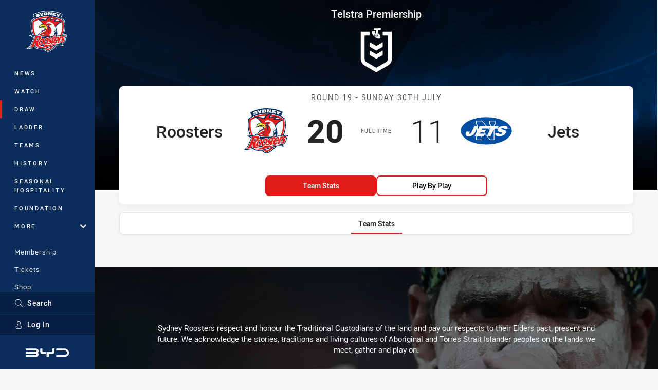

--- FILE ---
content_type: text/html; charset=utf-8
request_url: https://www.google.com/recaptcha/api2/aframe
body_size: 182
content:
<!DOCTYPE HTML><html><head><meta http-equiv="content-type" content="text/html; charset=UTF-8"></head><body><script nonce="1uH7gwfdAcJmBudXlpk--g">/** Anti-fraud and anti-abuse applications only. See google.com/recaptcha */ try{var clients={'sodar':'https://pagead2.googlesyndication.com/pagead/sodar?'};window.addEventListener("message",function(a){try{if(a.source===window.parent){var b=JSON.parse(a.data);var c=clients[b['id']];if(c){var d=document.createElement('img');d.src=c+b['params']+'&rc='+(localStorage.getItem("rc::a")?sessionStorage.getItem("rc::b"):"");window.document.body.appendChild(d);sessionStorage.setItem("rc::e",parseInt(sessionStorage.getItem("rc::e")||0)+1);localStorage.setItem("rc::h",'1763248254374');}}}catch(b){}});window.parent.postMessage("_grecaptcha_ready", "*");}catch(b){}</script></body></html>

--- FILE ---
content_type: image/svg+xml
request_url: https://www.roosters.com.au/siteassets/.lookups/sponsors/eastsgroup_footer.svg?preset=sponsor-small
body_size: 2832
content:
<?xml version="1.0" encoding="utf-8"?>
<!-- Generator: Adobe Illustrator 26.0.1, SVG Export Plug-In . SVG Version: 6.00 Build 0)  -->
<svg version="1.1" id="Layer_1" xmlns="http://www.w3.org/2000/svg" xmlns:xlink="http://www.w3.org/1999/xlink" x="0px" y="0px"
	 viewBox="0 0 100 100" style="enable-background:new 0 0 100 100;" xml:space="preserve">
<style type="text/css">
	.st0{fill:#192F59;}
	.st1{fill:#FFFFFF;}
</style>
<g>
	<g>
		<path class="st0" d="M45.3,55.2c0,0.4,0,0.9,0,1.3c0,0.4-0.2,0.6-0.6,0.7c-1.3,0.2-2.5,0.3-3.8-0.1c-1.1-0.4-1.7-1.2-2.2-2.1
			c-0.1-0.1-0.1-0.3-0.2-0.4c-0.5,0.4-1,0.9-1.6,1.3c-2.1,1.5-4.6,2-7.1,1.8c-1.2-0.1-2.3-0.3-3.4-0.9c-1.7-0.9-2.6-2.3-3.1-4.2
			c-0.5-2.1-0.4-4.1,0.8-6c1.2-1.8,2.9-2.9,4.9-3.7c1.7-0.6,3.5-0.9,5.2-1c1.2-0.1,2.5-0.2,3.7-0.3c0.1,0,0.3-0.1,0.3-0.2
			c0.3-1.4,0.2-2.8-0.8-3.9c-0.7-0.8-1.6-1.2-2.6-1.3c-2.6-0.4-5.1,0-7.4,1.2c-0.3,0.2-0.6,0.4-0.9,0.6c-0.6,0.4-0.9,0.3-1.3-0.3
			c-0.3-0.6-0.7-1.1-0.7-1.8c0-0.5,0.1-0.9,0.5-1.2c0.4-0.4,0.9-0.8,1.5-1c3.7-1.6,7.5-1.9,11.3-0.9c2.9,0.8,4.5,2.8,4.6,5.7
			c0.1,2.1,0.2,4.2,0.2,6.4c0,1.7,0.1,3.4,0.1,5.1c0,1,0,2,0,3c0,0.3,0,0.5,0.1,0.8c0.1,0.6,0.4,1,1,1.1
			C44.3,55,44.7,55.1,45.3,55.2z M38.6,44.7c-2,0.2-3.9,0.5-5.9,0.7c-1.4,0.2-2.7,0.7-3.8,1.6c-1.2,1-1.7,2.2-1.4,3.7
			c0.2,1.2,0.7,2.3,1.9,2.7c0.5,0.2,1.1,0.3,1.7,0.4c2.4,0.2,4.6-0.5,6.4-2.1c0.6-0.5,1-1.2,1-2c0-1.2,0-2.4,0-3.6
			C38.6,45.7,38.6,45.2,38.6,44.7z"/>
		<path class="st0" d="M21.4,45.8c-5.4,0-10.7,0-16.1,0c-0.2,0.8-0.1,1.6,0,2.4c0.3,1.4,0.8,2.6,1.7,3.7c1.3,1.5,3,2.2,5,2.3
			c2.5,0.1,4.7-0.9,6.7-2.2c0.2-0.2,0.5-0.3,0.7-0.5c0.6,0.7,1.1,1.3,1.4,2.2c0.2,0.8-0.1,1.4-0.7,2c-0.9,0.8-1.9,1.2-3,1.6
			c-3.7,1.4-7.4,1.2-10.9-0.6c-2-1-3.4-2.7-4.3-4.7c-2.2-4.8-2-9.6,0.4-14.2c1.6-3,4.2-4.7,7.5-5.2c2.6-0.4,5.1,0,7.3,1.4
			c2.1,1.3,3.3,3.2,3.9,5.6c0.4,1.7,0.5,3.5,0.4,5.3C21.4,45,21.4,45.4,21.4,45.8z M5.2,42.5c0.2,0,0.3,0,0.4,0c3.6,0,7.3,0,10.9,0
			c0.1,0,0.1,0,0.2,0c0.2,0,0.3-0.1,0.2-0.2c0-0.5,0-1,0-1.5c-0.2-1.8-1-3.2-2.7-4.1c-1-0.5-2.1-0.7-3.2-0.6C9.5,36.2,8,36.7,6.9,38
			C5.7,39.2,5.2,40.8,5.2,42.5z"/>
		<path class="st0" d="M83.4,51.4c0.4,0.2,0.7,0.5,1.1,0.7c1.8,1.1,3.8,1.8,5.9,1.8c1,0,2-0.2,2.9-0.6c1.2-0.6,1.9-1.6,1.9-3
			c0-1.3-0.5-2.2-1.6-2.9c-0.8-0.5-1.7-0.7-2.7-1c-1.4-0.4-2.9-0.8-4.3-1.2c-1.9-0.7-3.4-1.9-4.1-3.9c-0.9-2.4-0.3-6.2,3.2-7.8
			c1.8-0.8,3.6-1.3,5.6-1.2c2.3,0,4.4,0.7,6.4,1.9c1.1,0.7,1.4,1.6,1,2.9c-0.1,0.4-0.3,0.8-0.5,1.2c-0.3,0.6-0.7,0.6-1.2,0.2
			c-0.4-0.3-0.7-0.6-1.1-0.9c-2.4-1.6-4.9-1.9-7.6-1c-1.4,0.5-2.1,1.8-1.7,3.2c0.2,0.8,0.7,1.3,1.4,1.6c0.9,0.4,1.9,0.7,2.9,1
			c1.6,0.5,3.3,1,4.8,1.6c1.9,0.8,3.2,2.2,3.6,4.3c0.8,4.1-1.1,7.3-5.1,8.6c-3.4,1.1-6.8,0.9-10.1-0.5c-0.4-0.2-0.8-0.4-1.2-0.7
			c-0.7-0.5-0.9-1.2-0.7-2C82.4,52.9,82.9,52.1,83.4,51.4z"/>
		<path class="st0" d="M48.5,51.5c0.8,0.5,1.6,1,2.4,1.4c2.1,1,4.2,1.4,6.5,0.8c1.3-0.3,2.3-1,2.7-2.4c0.4-1.5-0.1-2.9-1.4-3.8
			c-0.9-0.6-1.9-0.9-3-1.1c-1.4-0.4-2.9-0.8-4.3-1.3c-1.5-0.5-2.8-1.5-3.5-2.9c-1.3-2.4-1.2-6.7,2.6-8.5c4-2,8-1.9,11.9,0.4
			c1.5,0.9,1.9,2.8,0.8,4.2c-0.2,0.3-0.5,0.4-0.8,0.3c-0.3-0.1-0.7-0.2-1-0.4c-1.3-0.9-2.7-1.6-4.3-1.8c-1.5-0.2-2.9-0.1-4.3,0.6
			c-1.4,0.7-1.9,2.3-1.1,3.6c0.4,0.7,1,1,1.6,1.3c1.1,0.4,2.3,0.7,3.4,1c1.3,0.4,2.7,0.8,3.9,1.4c2.6,1.2,3.8,3.2,3.7,6
			c0,2-0.6,3.7-2.1,5.1c-1.1,1-2.4,1.6-3.8,2c-3.3,0.9-6.6,0.6-9.7-0.9c-0.4-0.2-0.7-0.4-1-0.7c-0.6-0.5-0.8-1.2-0.6-2
			C47.5,52.8,48,52.1,48.5,51.5z"/>
		<path class="st0" d="M67.4,25.7c0.7-0.2,1.4-0.2,2.1-0.1c1.1,0.3,1.9,1.2,2,2.5c0.1,1.3,0.1,2.7,0.1,4.1c0,0.2,0,0.4,0,0.6
			c2.5,0,5,0,7.5,0c0,1.3,0,2.6,0,3.9c-2.5,0-5,0-7.5,0c0,0.1,0,0.3,0,0.4c0,4.3,0,8.6,0,12.9c0,0.6,0.1,1.2,0.2,1.8
			c0.3,1.4,1.4,2.3,2.8,2.4c1,0.1,1.9-0.1,2.7-0.6c0.7-0.4,1.3-0.9,2-1.4c0.6,0.7,1.2,1.5,1.3,2.5c0.1,0.8-0.2,1.4-0.9,1.9
			c-0.7,0.5-1.4,0.7-2.2,1c-1.9,0.5-3.8,0.7-5.8,0.2c-2.2-0.5-3.7-1.8-4.2-4c-0.1-0.6-0.1-1.2-0.1-1.8c0-6.2,0-12.3,0-18.5
			c0-2.4,0-4.8,0-7.3C67.4,26,67.4,25.8,67.4,25.7z"/>
	</g>
	<path class="st0" d="M60.3,79.6H25.5v-2.4c0-6.6,5.3-11.9,11.9-11.9h34.8v2.4C72.1,74.3,66.8,79.6,60.3,79.6z"/>
	<g>
		<path class="st1" d="M32.5,73v-0.6l2.1,0v1.8c-0.3,0.3-0.6,0.4-1,0.6c-0.3,0.1-0.7,0.2-1,0.2c-0.5,0-0.9-0.1-1.3-0.3
			c-0.4-0.2-0.7-0.5-0.9-0.9c-0.2-0.4-0.3-0.8-0.3-1.3c0-0.5,0.1-0.9,0.3-1.3c0.2-0.4,0.5-0.7,0.9-0.9S32,70,32.5,70
			c0.4,0,0.7,0.1,1,0.2c0.3,0.1,0.5,0.3,0.7,0.5c0.2,0.2,0.3,0.5,0.4,0.8l-0.6,0.2c-0.1-0.2-0.2-0.4-0.3-0.6
			c-0.1-0.1-0.3-0.3-0.5-0.3c-0.2-0.1-0.4-0.1-0.7-0.1c-0.3,0-0.5,0-0.8,0.1c-0.2,0.1-0.4,0.2-0.5,0.4c-0.1,0.1-0.2,0.3-0.3,0.5
			c-0.1,0.3-0.2,0.6-0.2,1c0,0.4,0.1,0.8,0.2,1.1c0.1,0.3,0.4,0.5,0.7,0.6c0.3,0.1,0.6,0.2,0.9,0.2c0.3,0,0.6-0.1,0.8-0.2
			c0.3-0.1,0.5-0.2,0.6-0.3V73H32.5z"/>
		<path class="st1" d="M38.8,74.9v-4.9H41c0.4,0,0.8,0,1,0.1c0.2,0.1,0.4,0.2,0.5,0.5c0.1,0.2,0.2,0.5,0.2,0.7
			c0,0.3-0.1,0.6-0.3,0.9c-0.2,0.2-0.6,0.4-1,0.5c0.2,0.1,0.3,0.2,0.4,0.2c0.2,0.2,0.4,0.4,0.5,0.6l0.8,1.3h-0.8l-0.6-1
			c-0.2-0.3-0.3-0.5-0.5-0.7c-0.1-0.2-0.2-0.3-0.3-0.3c-0.1-0.1-0.2-0.1-0.3-0.1c-0.1,0-0.2,0-0.4,0h-0.7v2.2H38.8z M39.5,72.2h1.4
			c0.3,0,0.5,0,0.7-0.1c0.2-0.1,0.3-0.2,0.4-0.3c0.1-0.1,0.1-0.3,0.1-0.4c0-0.2-0.1-0.4-0.3-0.6c-0.2-0.1-0.4-0.2-0.8-0.2h-1.5V72.2
			z"/>
		<path class="st1" d="M46.9,72.6c0-0.8,0.2-1.4,0.6-1.9c0.4-0.5,1-0.7,1.7-0.7c0.4,0,0.9,0.1,1.2,0.3c0.4,0.2,0.6,0.5,0.8,0.9
			c0.2,0.4,0.3,0.8,0.3,1.3c0,0.5-0.1,0.9-0.3,1.3c-0.2,0.4-0.5,0.7-0.8,0.9C50,74.9,49.6,75,49.2,75c-0.5,0-0.9-0.1-1.2-0.3
			c-0.4-0.2-0.6-0.5-0.8-0.9C47,73.4,46.9,73,46.9,72.6z M47.5,72.6c0,0.6,0.2,1,0.5,1.4c0.3,0.3,0.7,0.5,1.2,0.5
			c0.5,0,0.9-0.2,1.2-0.5c0.3-0.3,0.5-0.8,0.5-1.4c0-0.4-0.1-0.7-0.2-1c-0.1-0.3-0.3-0.5-0.6-0.7s-0.5-0.2-0.9-0.2
			c-0.5,0-0.8,0.2-1.2,0.5C47.7,71.3,47.5,71.8,47.5,72.6z"/>
		<path class="st1" d="M58.9,70.1h0.6v2.8c0,0.5-0.1,0.9-0.2,1.2c-0.1,0.3-0.3,0.5-0.6,0.7c-0.3,0.2-0.7,0.3-1.1,0.3
			c-0.5,0-0.8-0.1-1.1-0.2c-0.3-0.2-0.5-0.4-0.6-0.7c-0.1-0.3-0.2-0.7-0.2-1.2v-2.8h0.6v2.8c0,0.4,0,0.7,0.1,0.9
			c0.1,0.2,0.2,0.4,0.4,0.5c0.2,0.1,0.4,0.2,0.7,0.2c0.5,0,0.8-0.1,1-0.3c0.2-0.2,0.3-0.6,0.3-1.2V70.1z"/>
		<path class="st1" d="M63.9,74.9v-4.9h1.8c0.3,0,0.6,0,0.7,0c0.2,0,0.4,0.1,0.6,0.2c0.2,0.1,0.3,0.3,0.4,0.5s0.1,0.4,0.1,0.7
			c0,0.4-0.1,0.8-0.4,1c-0.3,0.3-0.7,0.4-1.4,0.4h-1.2v2H63.9z M64.5,72.4h1.3c0.4,0,0.7-0.1,0.9-0.2c0.2-0.2,0.3-0.4,0.3-0.7
			c0-0.2-0.1-0.4-0.2-0.5c-0.1-0.1-0.2-0.2-0.4-0.3c-0.1,0-0.3,0-0.6,0h-1.2V72.4z"/>
	</g>
</g>
</svg>


--- FILE ---
content_type: image/svg+xml
request_url: https://www.roosters.com.au/siteassets/.lookups/sponsors/rr-footer-01.svg?preset=sponsor-small
body_size: 1710
content:
<svg id="ed1a5f34-f5ea-452b-9517-34539380417e" data-name="Layer 1" xmlns="http://www.w3.org/2000/svg" viewBox="0 0 100 100"><path d="M37.16,49.24a16.61,16.61,0,0,0-5.75-32.19H15.54A5.54,5.54,0,0,0,10,22.59V61.15a5.54,5.54,0,0,0,5.54,5.54H50Zm-8.7-8.84a5.73,5.73,0,1,1,5.73-5.73A5.72,5.72,0,0,1,28.46,40.4Z" fill="#971e23"/><path d="M84.46,17.05H68.6a16.61,16.61,0,0,0-5.76,32.19L50,66.69H84.46A5.54,5.54,0,0,0,90,61.15V22.59A5.54,5.54,0,0,0,84.46,17.05ZM71.54,40.4a5.73,5.73,0,1,1,5.72-5.73A5.73,5.73,0,0,1,71.54,40.4Z" fill="#971e23"/><path d="M16,72.73c-1.12,0-1.23,1.23-1.56,1.28-.17,0-.14-.67-.16-.82a.59.59,0,0,0-.64-.55,6.44,6.44,0,0,0-1.91.59C10.64,73.65,10,74,10,74.65a.61.61,0,0,0,.5.59c.25.05.81.13.81.53V79.3c0,.5,0,1.59-.6,1.82-.29.12-.58.22-.58.74,0,.78.25,1,1,1h4.46c.65,0,.72-.53.72-.87,0-.51-.2-.69-.69-.87a1.42,1.42,0,0,1-1.18-1.65V76.12c0-.1,0-.24.31-.24,1,0,.33,1.53,1.84,1.53.95,0,1.09-1.33,1.09-2,0-1-.34-2.7-1.69-2.7" fill="#93272c"/><path d="M85.5,75.88c1,0,.32,1.53,1.84,1.53.94,0,1.09-1.33,1.09-2,0-1-.35-2.69-1.7-2.69-1.11,0-1.22,1.22-1.55,1.27S85,73.35,85,73.2a.59.59,0,0,0-.65-.55,6.6,6.6,0,0,0-1.9.58c-1.12.42-1.76.73-1.76,1.42a.61.61,0,0,0,.5.59c.24.05.81.13.81.54V79.3c0,.5,0,1.6-.6,1.83-.29.11-.58.21-.58.73,0,.79.25,1,1,1h4.45c.65,0,.72-.53.72-.86,0-.52-.19-.69-.69-.87a1.44,1.44,0,0,1-1.18-1.66V76.13c0-.11,0-.25.32-.25" fill="#93272c"/><path d="M80.81,76.51c0-1.15-1.14-3.78-3.48-3.78-2.75,0-4.31,2.7-4.31,5.6,0,2.6,1.06,4.43,3.66,4.6a3.4,3.4,0,0,0,3.83-2.43c.25-1,0-1.22-.2-1.19-.41,0-1,1.15-2.1,1.15-1.31,0-1.81-1-1.94-2.09l3.54-1c.76-.23,1-.42,1-.83m-4.29-.09c-.41.12-.55-.1-.55-.64s.32-1.11.77-1.18a.92.92,0,0,1,1,.87c0,.75-.6.78-1.17,1" fill="#93272c"/><path d="M43.34,72.73c-1.12,0-1.22,1.23-1.55,1.28s-.14-.67-.16-.82a.6.6,0,0,0-.65-.55,6.53,6.53,0,0,0-1.91.59c-1.12.42-1.76.73-1.76,1.42a.61.61,0,0,0,.5.59c.25.05.81.13.81.53V79.3c0,.5,0,1.59-.6,1.82-.28.12-.58.22-.58.74,0,.78.25,1,1,1h4.46c.65,0,.72-.53.72-.87,0-.51-.19-.69-.7-.87a1.42,1.42,0,0,1-1.17-1.65V76.12c0-.1,0-.24.31-.24,1,0,.33,1.53,1.84,1.53,1,0,1.09-1.33,1.09-2,0-1-.34-2.7-1.69-2.7" fill="#93272c"/><path d="M34.69,80.67c-.73-.23-.71-1-.71-2.74,0,0,0-7,0-8.32,0-.6-.59-.54-.93-.45-2.16.53-3.58.81-3.58,1.5,0,.31.27.45.58.54s.73.13.73,1.1-.11,1-.41.84a1.47,1.47,0,0,0-1.17-.4c-2.45,0-3.5,2.71-3.5,5.45S26.78,83,28.81,83a2.26,2.26,0,0,0,2-1c0,.49.12,1.08.83.92a20.74,20.74,0,0,0,3.06-.81.8.8,0,0,0,0-1.44m-4.29.19c-1,0-1.25-2.36-1.25-3.53,0-.82.29-2.49,1.21-2.49.51,0,.43.77.43,2.72,0,2.3.08,3.3-.39,3.3" fill="#93272c"/><path d="M25.52,76.51c0-1.15-1.14-3.78-3.48-3.78-2.76,0-4.32,2.7-4.32,5.6,0,2.6,1.06,4.43,3.66,4.6a3.39,3.39,0,0,0,3.83-2.43c.26-1,.06-1.22-.19-1.19-.42,0-1,1.15-2.1,1.15-1.32,0-1.81-1-2-2.09l3.54-1c.78-.23,1-.42,1-.83m-4.29-.09c-.41.12-.55-.1-.55-.64s.31-1.11.76-1.18a.93.93,0,0,1,1,.87c0,.75-.61.78-1.17,1" fill="#93272c"/><path d="M72.05,80.76c-.45,0-.76-.51-.76-1.75v-3.9h.63c.79,0,1.11.08,1.11-.37v-1c0-.27,0-.55-.38-.55H71.47c-.21,0-.18-.29-.18-1.27,0-1.16-.63-.57-2.43.77-1,.73-1.71,1.17-1.71,1.71s.77.56.77,1.13v4.72a2.41,2.41,0,0,0,2.54,2.72c.68,0,2.77-.25,2.77-1.75,0-.78-.82-.43-1.18-.43" fill="#93272c"/><path d="M63.53,75.05c0-.32.3-.45.6-.38,1,.23,1.36,1.33,2.09,1.33.41,0,.66-.3.66-.89s-.38-2.43-.95-2.43c-.19,0-.3.27-.54.27a8.78,8.78,0,0,0-1.62-.23,3,3,0,0,0-3,3.32c.2,2.46,4.05,2.9,3.88,4.38-.06.49-.62.66-1.33.21-1.44-.93-1.32-1.64-2-1.72-1.23-.15-.12,3.58.39,3.86s.75-.09,1-.11a6.31,6.31,0,0,0,2.42.19c.87-.21,2.45-1,2.25-3.73-.22-3.08-3.79-2.93-3.79-4.07" fill="#93272c"/><path d="M56.47,72.73a3.61,3.61,0,0,0-3.63,2.58,3.61,3.61,0,0,0-3.64-2.58c-2.84,0-4,2.28-4,5.1s1.17,5.11,4,5.11a3.62,3.62,0,0,0,3.64-2.58,3.61,3.61,0,0,0,3.63,2.58c2.85,0,4-2.29,4-5.11s-1.18-5.1-4-5.1m-6.92,8.33c-.68.07-1-1.36-1.15-3.14s-.22-3.23.46-3.31,1,1.35,1.16,3.13.21,3.24-.47,3.32m7.26,0c-.68.07-1-1.36-1.15-3.14s-.22-3.23.46-3.31,1,1.35,1.16,3.13.21,3.24-.47,3.32" fill="#93272c"/><path d="M88.84,80.62A1.16,1.16,0,1,0,90,81.78a1.17,1.17,0,0,0-1.16-1.16m0,2.14a1,1,0,1,1,.93-1,.94.94,0,0,1-.93,1" fill="#93272c"/><path d="M89.38,81.48c0-.26-.15-.38-.46-.38H88.4v1.35h.22v-.59h.19l.38.59h.23L89,81.86a.34.34,0,0,0,.34-.38m-.76.2v-.41h.26c.14,0,.28,0,.28.2s-.11.21-.28.21Z" fill="#93272c"/></svg>

--- FILE ---
content_type: image/svg+xml
request_url: https://www.roosters.com.au/.theme/roosters/badge.svg?bust=202511050513
body_size: 12995
content:
<svg clip-rule="evenodd" fill-rule="evenodd" stroke-linejoin="round" stroke-miterlimit="1.414" viewBox="0 0 100 100" xmlns="http://www.w3.org/2000/svg"><path d="m50.903 94.15c-2.965 0-7.226-2.871-10.337-5.346a40.64 40.64 0 0 1 -5.117.348c-3.566 0-6.588-.584-8.744-1.68a5.758 5.758 0 0 1 -1.786-1.389c-1.58.104-8.411.895-19.432 2.248l-2.08.252 1.192-1.089c1.418-1.3 7.312-6.71 8.038-7.476.391-.727 5.432-12.325 6.972-15.916l-10.162-5.22 1.672-.198c.193-.021 4.559-.487 6.273-.666-2.517-6.34-3.777-12.692-3.777-18.919 0-3.863.261-7.691.791-11.393l.201-1.458 1.189-.801a53.024 53.024 0 0 1 5.499-3.385 582.208 582.208 0 0 1 -2.871-6.981l-.355-.863.824-.426c9.456-5.053 20.756-7.942 31.015-7.942l.834.007c20.395.315 31.409 7.304 31.519 7.376l.37.243s-2.726 6.231-3.467 7.899a52.939 52.939 0 0 1 6.85 4.072s1.177.78 1.185.791l.115.852.086.616c.533 3.72.791 7.559.791 11.393 0 5.159-.849 10.419-2.553 15.65l-.906 2.521.104.022c.347-.201.952-.329 1.568-.409 0 0 .687-.061.741-.061.716 0 1.579.05 2.303.287l2.799.813.552.175-3.205 7.638c.079.032.104.347.104.684 0 .78-.136 1.603-.415 2.456-.451 1.432-1.285 2.943-2.385 4.375-1.267 1.658-2.674 2.879-4.214 3.638.583.838 1.067 1.923 1.361 3.044l.475 1.851-.812-.168c-.118-.033-3.874-.963-3.874-.963-.627-.173-2.156-.38-2.327-.398a15.524 15.524 0 0 0 -2.342-.182c-1.4 0-3.043.171-5.199.537-.609.837-1.526 1.797-2.424 2.699-4.999 5.002-12.36 10.842-16.639 10.842" fill="#fefefe"/><path d="m91.463 58.733-2.251-.648c-1.619-.523-3.857.035-4.419.239a5.053 5.053 0 0 0 -1.421-.264c.271-.674.537-1.365.784-2.059l.089-.233v.003c1.805-5.101 2.965-10.713 2.965-16.671 0-3.777-.276-7.565-.78-11.242l-.148-.996-.827-.58a53.495 53.495 0 0 0 -7.576-4.425c1.06-2.507 2.166-5.139 3.355-7.896 0 0-10.917-6.817-30.471-7.079-10.645-.143-22.163 2.915-31.347 7.813a373.996 373.996 0 0 0 3.237 7.835 54.313 54.313 0 0 0 -6.227 3.752l-.82.58-.147.996a80.925 80.925 0 0 0 -.78 11.242c0 7.187 1.718 13.868 4.214 19.79-3.258.344-5.79.602-5.79.602l7.892 4.121c-.401.978-7.151 16.575-7.498 17.058-2.424 2.595-6.771 6.438-6.771 6.438s18.164-2.274 18.744-2.088a4.783 4.783 0 0 0 1.762 1.518c3.104 1.583 7.971 2.037 13.692 1.207 3.831 3.076 7.645 5.381 10.022 5.381 3.695 0 10.66-5.299 15.909-10.552a76.123 76.123 0 0 0 2.807-2.96c3.566-.613 5.865-.709 8.027-.394 2.235.322 5.382 1.092 5.382 1.092-.028-.011-.666-3.044-2.159-3.828 1.926-.537 3.681-1.837 5.231-3.874 1.035-1.328 1.808-2.739 2.228-4.064.371-1.146.461-2.202.271-3.072z" fill="#002e5a"/><path d="m50.945 90.815-6.964-3.628c-.366.079-.735.147-1.1.219 3.43 2.625 6.417 4.25 8.064 4.25 2.749 0 9.009-4.253 14.866-10.122.404-.391.838-.838 1.311-1.332-.541.14-1.082.29-1.633.461zm7.475-7.759a154.64 154.64 0 0 1 -10.53 3.179l3.299 3.997zm26.436-19.484c.028-.046.196-.151.382-.176 0 0 .709-.175 1.193.509.354.498.884 1.493.884 1.493l2.324-5.553-1.128-.33c-1.622-.554-3.678.151-4.333.494l.072-.189s-.795-.33-1.49-.283c-.061 0-.136.018-.196.025a4.869 4.869 0 0 0 -1.343.426l.526-1.286-.301.176-1.239.716-.164.093c-1.07.62-2.091.97-3.047 1.106-.19.018-.398.025-.619.025-1.057.007-2.375-.204-2.375-.204l.538.849c-.505-.472-1.178-.659-1.848-.702a4.244 4.244 0 0 0 -.906.022c-.809.104-1.604.379-2.41.809-.358.193-.705.408-1.06.652l.209-.512-2.114.254 2.357-5.704-2.521.304s-.48 1.522-2.693 4.207c-.669.828-1.457 1.483-2.323 2.067 0 0-.831-.258-2.51-.226-1.157.025-2.55.673-3.685 1.701-.34.3-.684.67-.973.991-.252.284-.463.541-.556.67a3.818 3.818 0 0 0 -.168-.691 2.82 2.82 0 0 0 -.365-.763c-.623-.905-1.716-1.303-3.166-1.139-.239.043-.472.094-.705.141-1.464.361-2.703 1.141-3.662 1.944-1.329 1.099-2.103 2.227-2.128 2.252-.028-.795-.218-1.464-.573-1.994a.137.137 0 0 1 -.036-.04c-.63-.877-1.711-1.249-3.128-1.092-1.297.143-2.689.823-3.617 1.482.423-.741.762-1.482.985-2.202a7.538 7.538 0 0 0 .365-1.74 5 5 0 0 0 -.072-1.292c-.132-.605-.398-1.089-.798-1.429a2.147 2.147 0 0 0 -.62-.386c-.472-.18-.848-.234-1.557-.227-.38.004-.867.029-1.522.069-.068 0-14.623 1.5-14.623 1.5s3.616 1.794 4.028 2.002a3.1 3.1 0 0 1 .247.118s.187.121.112.566a2.281 2.281 0 0 1 -.141.469s-.218.5-.561 1.325c-1.214 2.857-4.122 9.717-6.099 14.332-.407.91-.748 1.537-1.285 2.256-1.084 1.468-3.838 3.789-3.838 3.789l11.823-1.314-.512-1.211c-.046-.114-.473-1.139-.036-2.488.136-.42.842-2.074 1.247-3.009l.085 1.798c.075 1.873.609 3.201 1.643 3.882.788.519.656.458 1.684.791 0 0 .45.906 1.582 1.476 2.617 1.331 6.577 1.753 11.275 1.284a42.519 42.519 0 0 0 2.001-.25c.362-.05.734-.107 1.121-.175.87-.154 1.777-.33 2.7-.541.401-.093.806-.2 1.196-.29 5.715-1.436 9.968-2.886 13.438-4.068.437-.154.885-.308 1.321-.454 2.106-.716 4.211-1.43 6.213-1.962.48-.134.959-.241 1.439-.352.25-.057.498-.111.741-.157a68.391 68.391 0 0 1 1.572-.261c3.262-.484 5.335-.473 7.169-.187l2.098.337s-1.93-1.604-5.511-2.127a16.585 16.585 0 0 0 -1.973-.186 14.787 14.787 0 0 0 -.788 0l.866-.097 3.964-.466-.293-.357s1.525.39 2.303.432c.314.026.669.004 1.009-.032 1.955-.232 3.66-1.332 5.199-3.358.895-1.145 1.546-2.341 1.901-3.441.523-1.618.24-2.871-.558-3.587-.684-.62-1.923-.832-1.643-1.304zm-15.879-12.557c.053-3.651-1.751-8.095-2.339-9.875-.05-.161-.111-.347-.161-.551l-4.851-13.766-14.164.632-.585 6.579-.063 3.199 12.077 11.731-16.334 10.062-3.872 1.568c.05.412.05.852.015 1.31 5.32-.859 11.658-1.167 18.859-.44a8.624 8.624 0 0 1 1.414-.301s1.074-.143 2.316.122a9.378 9.378 0 0 0 1.368-1.311c.294-.333.569-.662.803-.978 1.216-2.509 1.202-6.04-.366-9.033 0 0 2.069 1.236 2.528 4.425 0 0 .966-2.842-1.751-6.763 0 0 2.524 1.16 3.606 5.424 0 0 .777-3.394-2.736-7.79 0 0 3.108 1.907 4.236 5.756zm1.101 8.805c.985-.404 2.521-.874 4.315-.684 0 0 1.74.276 2.707.187l7.087-14.376-2.837-14.821c-10.033 2.618-13.517 10.936-13.517 10.936 3.204 6.888 3.273 12.814 3.154 14.272a18.34 18.34 0 0 1 -.909 4.486zm-31.956-.906 6.424-.254-2.806-3.847-4.896 2.945c.541.265.963.652 1.278 1.156zm-16.829-.279-3.545-30.46 9.515-4.966 26.18-4.984c.486-.265.977-.523 1.479-.756a56.71 56.71 0 0 0 -3.978-.136c-12.382 0-24.341 3.609-33.672 10.158a.8.8 0 0 0 -.351.566 79.632 79.632 0 0 0 -.77 11.042c0 7.137 1.751 13.768 4.279 19.622.283-.021.569-.05.863-.086zm-2.594-30.346-.348 19.26 6.075 10.762c1.418-.147 2.779-.29 4.007-.419 3.974-3.885 7.358-5.646 7.358-5.646.655-.767 1.357-2.048 1.357-2.048-.236-.613-.473-1.612-.473-1.612 6.359-.938 7.845-4.161 7.845-4.161-.784-.841-1.755-1.403-2.821-1.539-1.075-.14-2.618.157-3.832.136-1.217-.029-2.896-.86-3.831-.659-.931.215-2.237.931-3.24 1.869-.781-10.015 8.894-9.994 8.894-9.994-2.278-4.51-6.713-7.543-9.711-9.18zm13.452 29.213 14.328-7.963-.432-2.209c-1.941.966-10.298 5.228-15.808 9.857 0 0 .769-.269 1.264-.219 0 0-.362.233-.975.702.656-.068 1.2-.118 1.623-.168zm27.676-38.694 24.305 9.367.762 10.924-3.835 18.526 1.182-.691c2.098-5.396 3.491-11.405 3.491-17.835a80.09 80.09 0 0 0 -.766-11.042.8.8 0 0 0 -.352-.566c-6.924-4.863-15.299-8.093-24.218-9.446-.198.255-.394.512-.569.763zm18.769 9.437-3.238-3.151-4.944-.594c-2.574 1.003-4.289 2.617-4.289 2.617 4.812-1.134 9.428-.01 12.471 1.128zm-29.522-7.031-6.694-.718-7.392 2.88c6.706.394 10.634 2.188 10.634 2.188.795-1.654 2.016-3.09 3.452-4.35zm9.158.416c-.562 1.303-.72 2.195-.72 2.195 2.284-.806 4.719-1.071 6.964-1.071l-2.962-1.487z" fill="#fefefe"/><path d="m47.516 44.947c.741-.279 1.543-.899 1.393-2.224-.239-2.202-.927-3.774-1.762-4.905l-2.05-2.327-3.585-.53c-9.922.128-9.582 7.132-9.582 7.132s1.519-1.196 4.247-1.847l1.221-1.486 1.489.655s-.272-.276 1.038-.537c1.211-.24 2.912.061 3.513 0 .591-.054.831-.204 1.095-.175.273.025.341.143.631.5.687.857.737 1.669.737 1.669s-1.686-1.335-2.109-1.335c-.414 0-4.013.515-8.059 2.194 0 0 1.919.226 2.255.183 1.49-.183 3.326-.702 5.178.033 2.091.823 2.689 1.607 2.865 2.198l.207.594" fill="#ffdd43"/><path d="m58.42 83.056c-3.487 2.882-6.304 4.55-7.465 4.74-.601-.122-1.683-.652-3.065-1.561-.916.24-1.848.472-2.8.698-.372.093-.741.172-1.11.254 3.169 2.339 5.718 3.628 6.965 3.628 2.262 0 8.242-3.778 14.547-10.152-1.532.47-3.111 1.007-4.651 1.541 0 0-.888.329-2.421.852zm16.088-6.393a23.308 23.308 0 0 0 -2.292-.039c-.669.021-1.335.061-2.015.121a37.26 37.26 0 0 0 -1.199.137c-.996.122-1.984.261-2.987.426-.576.096-1.153.19-1.726.297-1.31.229-2.61.458-3.906.652-2.922.447-6.101.988-8.894.841a14.107 14.107 0 0 1 -2.245-.332c-.487-.109-1.354-.359-2.002-.531-1.364 1.422-3.064 2.661-4.948 3.649-.989.523-2.019.963-3.097 1.332-.297.107-.613.201-.917.297-.551.168-1.113.315-1.686.44a22.132 22.132 0 0 1 -5.725.505 20.336 20.336 0 0 1 -2.625-.293c.108.079.24.157.361.214 2.163 1.093 5.529 1.634 9.89 1.318.655-.05 1.325-.122 2.012-.207.373-.047.745-.093 1.128-.151a49.965 49.965 0 0 0 3.616-.683c.094-.019.205-.048.309-.076 7.644-1.861 12.603-3.738 16.929-5.166 1.965-.652 3.805-1.214 5.714-1.634.301-.067.605-.132.917-.185.139-.033.275-.051.418-.083.828-.129 1.555-.24 2.203-.308 2.528-.293 3.96-.172 5.692-.011.291.022-1.088-.4-2.925-.53zm-40.906 6.312a22.178 22.178 0 0 0 1.714-.265c.2-.047.405-.079.605-.115.33-.079.709-.168 1.082-.289.236-.079.472-.173.691-.284-.316.032-.62.05-.924.05-.462.011-.899-.011-1.329-.046a9.193 9.193 0 0 1 -.93-.122c-.77-.136-1.687-.34-2.102-.53-1.121-.501-1.762-.788-2.228-1.908-.343-.838-.429-1.815-.393-2.847.025-.691.1-1.41.175-2.119.05-.391.104-.781.147-1.168.046-.433.1-.862.129-1.285.035-.541.09-1.082.169-1.625l.734-.391c.071-.032.132-.071.2-.107 1.328-.748 2.292-1.626 3.094-2.764.107-.151.211-.305.314-.452.67-1.003 1.139-1.958 1.439-2.871.18-.541.277-1.064.312-1.526.04-.475 0-.905-.11-1.275-.179-.557-.52-.962-1.036-1.18-.028-.011-.053-.018-.082-.033-.533-.179-.952-.19-2.728-.083-.014 0-11.179 1.132-11.179 1.132l1.543.859c.53.237.602.63.448 1.196-.064.248-6.932 16.421-6.932 16.421-.813 1.837-1.539 2.868-3.183 4.429-.158.139-.276.247-.433.387l8.325-.924a1.428 1.428 0 0 1 -.112-.326c-.275-.981-.282-1.69.087-2.732.586-1.761 2.682-6.37 2.682-6.37.007 1.529.139 3.18.2 4.937.05 1.336.391 2.693 1.4 3.406 2.109 1.468 5.406 1.12 8.211.82zm37.162-13.06 2.187-.254c.183-.344.884-2.173 1.05-2.682.368-1.135.543-2.062.557-2.828.022-1.598-.698-2.439-2.137-2.532a3.75 3.75 0 0 0 -.777.011c-.991.136-1.969.548-2.928 1.214-.527.361-1.043.802-1.562 1.303-.268.279-.523.565-.762.859l.944-2.299-2.108.248 2.353-5.697-.903.107c-.537 1.203-1.361 2.489-2.603 3.91a13.134 13.134 0 0 1 -3.04 2.6l-.168.103.107-.254s-.877-.38-2.392-.236c-1.282.115-2.169.576-3.14 1.432-.154.144-.311.29-.468.451-.112.105-.212.208-.32.316-1.066 1.221-1.746 2.399-2.091 3.458-.379 1.186-.282 2.188.251 2.753.763.803 1.601.939 1.837 1.382.043.141.043.241-.047.52-.318 1.003-1.489 2.112-3.279.634-.402-.326-.656-.774-.788-1.074.204-.358.416-.728.609-1.121.49-.921.877-1.841 1.135-2.664.604-1.865.627-3.365.061-4.293-.473-.795-1.361-1.179-2.671-1.024a5.097 5.097 0 0 0 -.627.129 7.067 7.067 0 0 0 -2.303 1.02c-.952.616-1.855 1.476-2.742 2.603-.927 1.171-1.439 1.93-2.145 3.366.118-.294.1-.326.193-.601.77-2.385.584-4.19-.551-4.953-.498-.332-1.189-.465-2.062-.364-.716.096-1.576.418-2.457.92-1.175.658-2.359 1.65-3.215 2.832a25.548 25.548 0 0 0 -1.372 2.098c-.837 1.44-1.321 2.574-1.489 3.033-.021.064-.043.121-.046.157-.101.28-.169.544-.236.813-.173.72-.27 1.4-.255 2.002.032 1.675.816 2.775 2.449 2.789.165.004.343 0 .534-.029.254-.021.537-.082.823-.164.115-.044.236-.083.355-.119.279-.104.558-.207.834-.34.036-.014.079-.028.111-.046a10.233 10.233 0 0 0 2.413-1.733c1.131-1.086 2.124-2.478 3.029-4.229.173-.33.216-.365.359-.691-.118.29-.097.279-.186.551-1.093 3.384-.38 5.915 2.502 5.572.258-.029.533-.09.831-.168a8.747 8.747 0 0 0 1.296-.509c1.761-.891 3.255-2.346 4.557-4.419l-.666 3.574s1.232.336 1.959.361c.298.018.612 0 .907-.032 1.761-.211 3.183-1.196 4.49-2.91.232-.309.44-.602.626-.893 0 0-.301.752-.355.932-.458 1.421-.175 2.384 1.175 2.22.318-.029 1.034-.226 1.407-.413l2.771-3.358c-.136 2.074.774 3.133 2.905 3.065.196-.003.4-.014.605-.043 1.256-.218 2.925-.937 2.925-.937l3.212-4.262c-.706.534-1.196.816-2.35 1.3-.547.222-1.005.376-1.4.477a3.032 3.032 0 0 1 -.615.128c-.788.093-1.189-.157-1.382-.755-.24-.67-.226-1.243-.05-1.809zm17.385-9.56c-2.088-.591-4.11.437-5.078 1.296-.203.176-.4.373-.601.57l.735-1.78a3.564 3.564 0 0 0 -.793-.029c-.007 0-.021.004-.035.004-.72.1-1.472.516-2.173 1.167a7.33 7.33 0 0 0 -.784.874l.837-2.041c-.193.107-.379.212-.569.305-.984.5-1.937.809-2.836.909-.305.043-.612.054-.92.043-.058-.007-.122 0-.186-.007.035.057.075.118.103.175.212.426.212.874-.071 1.762-.14.412-3.573 8.693-3.627 8.83-.505 1.152-.82 1.636-1.626 2.431-.118.114-.229.222-.35.315l.289-.036 1.171-.136 2.059-.244 1.518-.175c-.057-.071-.086-.168-.125-.269-.133-.425-.118-.859.053-1.496.025-.097.058-.197.093-.308l2.021-4.881c.6-1.46.873-1.919 1.489-2.638.519-.559 1.013-.892 1.475-.945a.973.973 0 0 1 .369.025c.122.028.24.082.354.161a7.569 7.569 0 0 0 -.752 1.64c-.383 1.188-.3 2.216.258 2.746 0 0 .458.483 1.074.816.29.165.595.336.691.42.111.118.111.386.025.669-.082.236-.48 1.099-1.385 1.278-.165.036-.609 0-.895-.093a2.56 2.56 0 0 1 -1.01-.551c-.62-.573-.913-1.387-.913-1.387l-.805 4.297s1.932.448 2.86.341c1.759-.212 3.194-1.196 4.501-2.915.866-1.125 1.414-2.18 1.704-3.09.423-1.293.273-2.309-.372-2.789-.401-.297-1.612-.892-1.919-1.318-.273-.386.064-.948.339-1.203.298-.283.814-.479 1.29-.529.773-.076 1.525.547 1.679.977l1.282-3.091zm-41.876-32.651s-5.733-2.689-13.825-2.55c0 0 6.363 3.334 9.063 9.804.1.257.204.511.3.777 1.82-.344 3.81.548 5.336 2.084 1.568 1.585 2.625 3.859 2.442 6.186 0 0-.835 1.569-2.07.939-.268-.132-.551-.366-.848-.73 0 0-.208.118-.434.526 0 0-.039-.28-.193-.601l-.011.007c-2.284 4.389-7.991 4.815-8.178 5.094 0 0 .165.566.269.792 0 0-.623 1.013-1.744 2.725l1.321-.82s.917-1.314 1.239-2.027c0 0 2.557.115 7.054-3.52 0 0 0 .344.054.939.053.558.182 1.325.433 2.212 0 0-6.857 2.295-14.329 7.96.573-.05.916-.089.941-.089 0 0 2.567-.126 3.524.236.075.032.161.075.225.11 1.55-.557 3.176-1.02 4.844-1.299 0 0 .523.745 1.293 1.39 0 0-2.023.271-4.855 1.066.293.48.484 1.042.562 1.68 2.331-.38 4.855-.595 7.447-.477 0 0 2.343 1.604 9.55-.347-.767-.286-1.583-.824-1.526-1.629.122-1.547 4.419-3.423 4.73-9.181.176-3.326-1.966-8.159-5.278-10.491 0 0 1.232-2.614 5.887-3.508 0 0-5.123-4.716-12.618-.928 0 0 .702-3.108 3.628-5.12 0 0-.645.991-.588 2.209 0 0 1.186-1.901 2.897-2.857 0 0-.681.923-.795 2.252 0 0 1.289-1.701 3.409-2.514 0 0-1.132 1.153-1.4 2.331 0 0 1.21-1.271 2.874-1.536 0 0-.819.358-1.253 1.508 0 0 2.525 0 5.84 2.241.419.282 1.132.905 1.591 1.432 1.077 1.243 2.287 3.753 3.397 6.613v-.003s.011-.297.136-.541c1.286-2.621 5.253-8.554 11.848-10.122 0 0-4.908-3.23-15.092-.984 0 0 1.171-3.041 4.54-4.58 0 0-4.289-1.149-12.424 1.539 0 0-.025-1.983.978-4.458.361-.912.866-1.894 1.56-2.874.179-.255.388-.509.595-.77.064-.076.129-.162.2-.233 0 0-.204.057-.566.194a21.97 21.97 0 0 0 -1.621.669 25.596 25.596 0 0 0 -4.644 2.775c-2.062 1.546-4.189 3.669-5.715 6.499zm18.204-4.952c4.54 0 8.286 1.096 8.286 1.096a12.13 12.13 0 0 0 -2.35.652 51.191 51.191 0 0 1 8.182 3.745c2.216.831 3.602 1.683 3.602 1.683a12.54 12.54 0 0 0 -.845.2 75.46 75.46 0 0 1 .53 8.97c0 7.3-1.897 14.132-4.784 20.227.054 0 .107-.004.14-.008.744-.093 1.576-.387 2.435-.885l1.385-.809c2.349-5.747 3.835-11.994 3.835-18.525 0-3.749-.264-7.401-.762-10.921-6.757-4.744-15.103-8.056-24.305-9.37a15.822 15.822 0 0 0 -1.594 2.821c2.12.272 4.208.641 6.245 1.124zm-40.051 35.558c-2.671-5.872-4.429-12.357-4.429-19.21 0-3.086.182-6.173.562-9.195 2.907-1.922 6.073-3.534 9.42-4.848-1.779-.97-3.043-1.439-3.043-1.439a46.837 46.837 0 0 1 8.049-.244 58.868 58.868 0 0 1 14.09-2.159c1.31-1.145 2.806-2.145 4.368-2.99a65.145 65.145 0 0 0 -2.499-.053c-12.707 0-24.312 3.781-33.196 10.004a78.148 78.148 0 0 0 -.763 10.924c0 6.903 1.684 13.506 4.308 19.535 1.031-.107 2.098-.225 3.133-.325z" fill="#e01f1d"/><path d="m34.37 73.761c-.658 2.342-.275 3.445.502 3.348.38-.064.895-.398 1.428-.963.033-.025.058-.065.083-.083.562-.655 1.472-2.216 2.134-4.285.888-2.689.652-3.771-.594-3.621-.932.277-2.174 1.816-3.251 4.652-.118.34-.223.655-.302.952zm10.735 2.151c.376-.071.927-.38 1.429-.967 1.45-1.647 2.066-3.867 2.227-4.364.844-2.711.641-3.778-.605-3.635-.917.283-2.163 1.823-3.248 4.662-1.063 3.223-.677 4.404.197 4.304zm18.005-5.22c-.28.909-.451 1.7-.509 2.398 0 0-.283.05-.355.039-.848 0-1.027-.282-.716-1.264l1.98-4.812.688-1.668 1.3-.101c.283.007.405.066.508.173-.39.483-.73.97-1.046 1.457-.841 1.275-1.46 2.567-1.85 3.778zm-4.228.066c.101-.853-.108-1.512-.59-1.866-.387-.301-.641-.444-.864-.576 0 0-.673-.304-1.048-.745-.119-.136-.112-.33-.036-.562a1.83 1.83 0 0 1 .372-.645c.415-.455 1.296-.526 1.296-.526.58.007 1.089.226 1.461.68.078.086.161.176.215.298l.333-.82.057-.119.87-.104-.165.384zm-28.917-3.207c.587-.862.806-1.586.873-1.772.301-.945.151-1.583-.573-1.845-.343-.118-.819-.15-1.432-.075-.569.061-.837.216-.837.216l-.234.522-.118.308-1.335 3.066-.168.4-.219.505-.688 1.593s.785 0 1.437-.279c.039-.018.068-.028.097-.043.261-.118.512-.251.741-.376a7.57 7.57 0 0 0 2.301-2.002c.047-.078.105-.146.155-.218zm41.148-.786c.577-1.809.301-2.632-.505-2.528-.752.096-1.721.995-2.409 2.026-.287.455-.537.91-.735 1.379l3.474-.404a8.47 8.47 0 0 0 .175-.473zm-43.246-49.887c1.214-.212 2.005-.43 2.162.072.111.315-.082.587-.483.734-.54.196-.713.014-.852-.394l-.093-.319-3.062 1.11.527 1.547c.963.072 2.345-.172 3.971-.755 2.524-.914 3.537-1.93 3.129-3.151-.415-1.236-1.317-1.193-3.326-.813-1.296.243-1.844.379-1.973-.029-.096-.265.079-.469.502-.626.407-.148.698-.036.819.318l.09.257 2.953-1.066-.465-1.4c-1.257-.025-2.578.225-3.995.745-2.511.909-3.417 1.883-3.023 3.101.351 1.048 1.289.988 3.119.669zm43.184-1.101-.23.702c-.086.279-.211.4-.623.361l-.329 1.006 4.085 1.418.326-1.003c-.362-.229-.383-.393-.304-.68l.236-.702 2.703-1.493c.147-.075.294-.114.476-.121l.327-.992-3.148-1.099-.225.716c-.09.272-.237.483-.448.63l-.58.39-.247-.666c-.112-.297-.032-.555.064-.838l.211-.651-3.555-1.243-.312.996c.147.143.247.268.302.4zm-3.193 1.395.408-2.145-3.001-.609c0 .083-.021.154-.032.218-.086.484-.347.623-1.048.484-.09-.021-.184-.039-.284-.072l.047-.269.089-.472.083-.44 2.066.426.225-1.139-2.076-.419.193-1.049.283.058c.734.146.895.311.823.73l-.039.157 3 .616.373-1.948-7.842-1.585-.189 1.016c.307.172.35.337.293.619l-.516 2.729c-.05.283-.15.426-.493.462l-.166.866-.035.173zm-34.662-4.396 2.488 1.812.14.723c.061.294 0 .455-.368.638l.203 1.042 4.222-.914-.208-1.041c-.43-.007-.523-.143-.584-.426l-.15-.727 1.618-2.707c.097-.143.198-.261.355-.358l-.204-1.031-3.247.709.146.73c.061.286.025.548-.078.78l-.312.645-.53-.443c-.24-.212-.294-.47-.354-.764l-.136-.68-3.678.803.204 1.016c.201.05.369.111.473.193zm8.758-1.531.212 2.757c.015.293-.021.455-.344.587l.064 1.057 4.071-.327c3.252-.271 4.194-.78 4.072-2.428l-.133-1.789c-.122-1.655-1.127-2.012-4.375-1.744l-4.075.325.079 1.039c.336.075.412.229.429.523zm12.368 2.853c-.358-.089-.39-.251-.372-.566l.064-1.239 1.905 2.973 3.244.2.247-4.379c.018-.283.064-.447.416-.53l.064-1.038-3.473-.212-.061 1.039c.415.121.444.271.433.576l-.089 1.436-1.848-3.144-3.662-.229-.061 1.039c.318.121.382.286.361.575l-.15 2.769c-.015.293-.093.45-.434.526l-.057 1.056 3.408.215z" fill="#fefefe"/><path d="m38.385 82.465 1.83-1.071c-.48.057-1.912-.025-3.055-.108-.544-.042-1.013-.075-1.282-.103-.068 0-.114-.004-.157-.004-.705-.053-1.285-.186-1.776-.398l.225-.053a8.95 8.95 0 0 0 .928-.333c.175-.071.34-.143.519-.221.093-.051.186-.109.283-.162a10.883 10.883 0 0 0 2.474-1.837c.502-.487.981-1.024 1.429-1.622.043.809.232 1.504.594 2.037.623.899 1.672 1.293 3.051 1.128.301-.028.626-.096.956-.196.164-.048.329-.105.505-.169a19.76 19.76 0 0 1 -3.223 1.987 21.931 21.931 0 0 1 -4.024 1.522c.064-.032.136-.053.207-.093zm19.101-4.602c-1.328.182-2.639.333-3.898.38.948-.312 1.84-.86 2.675-1.648.039.258.128.477.253.677.168.237.463.501.97.591zm6.011-.948c-.787.137-1.586.276-2.384.398l1.106-1.471c.033.06.065.121.101.171.282.412.68.702 1.177.902zm-28.077-4.028c.798-2.27 1.955-3.669 2.438-3.892.211-.007.265.054.283.082.096.133.232.655-.387 2.671-.161.509-.318.921-.472 1.3-.502 1.207-.924 1.98-1.368 2.485-.028.036-.061.068-.089.1-.387.405-.703.591-.839.634-.132.004-.15-.025-.168-.043-.186-.114-.204-.634.111-1.804.118-.419.273-.924.491-1.533zm10.234-1.189c.96-2.499 1.955-3.677 2.45-3.903.204-.01.254.05.271.075.093.14.219 1.379-.855 3.978-.534 1.279-.985 2.081-1.461 2.586-.383.405-.701.594-.842.626-.651.118.437-3.362.437-3.362zm30.704 2.819s-.82-.81-.375-1.909l1.027-2.488.447-1.104-.114.573zm-4.748-3.867c-.473.329-.917.558-1.83.952-.143.05-.279.1-.404.15-.584.215-1.042.344-1.372.387-.505.061-.644-.072-.752-.387a2.208 2.208 0 0 1 -.128-.576l2.953-.348zm7.819-4.833a8.87 8.87 0 0 0 -.176.68c-.244 1.211-.053 2.241.565 2.832l.462.434c.33.257 1.164.705 1.189.716v.011c-.025.071-.143.418-.476.468a.691.691 0 0 1 -.293-.014s-.48-.015-1.139-.501c-.552-.412-1.085-1.382-1.418-2.106-.082-.175-.146-.34-.204-.472l.043-.096c.559-1.354.777-1.694 1.264-2.282.14-.146.308-.304.469-.425-.104.254-.208.504-.286.755zm-52.339 3.329c-.357.2-.608.293-.623.293l2.024-4.697c.021 0 2.073-.416 1.586.987a8.53 8.53 0 0 1 -.455 1 5.4 5.4 0 0 1 -.741 1.038 6.913 6.913 0 0 1 -1.791 1.379zm30.156-2.33c.043-.032.873-.539 1.561.363.304.408.433.83.433.83l-.136.337c-.58-.659-1.858-.971-1.973-1.343-.014-.06.04-.126.115-.187zm13.182-.356-1.636.19c.018-.021.028-.046.043-.071.591-.892 1.271-1.487 1.618-1.49.283-.008.222.522-.025 1.371zm-28.057-11.517c1.135-.818 2.378-1.773 2.435-1.991a2.416 2.416 0 0 1 -.358-.359c4.146-1.6 4.433-6.187 4.433-6.187.042 4.744-3.664 6.546-3.664 6.546.126.179.394.268.394.268-1.017.752-1.905 1.701-1.905 1.701 3.946 5.253 7.344 4.844 7.344 4.844-4.708.813-8.679-4.822-8.679-4.822zm12.311-13.732c2.21 4.14.896 8.887.896 8.887.634-4.272-.975-7.566-2.091-9.255-.527-.803-.949-1.246-.949-1.246.247.573.394 1.138.501 1.657.222 1.103.186 1.937.186 1.937a9.622 9.622 0 0 0 -.555-1.607c-.522-1.136-1.074-1.723-1.074-1.723.286.684.52 1.375.677 2.062 1.715 6.951-2.321 14.094-2.321 14.094 2.346-4.849 2.26-10.166 1.823-13.216-.025-.122-.046-.244-.068-.358-.505-2.8-1.755-3.864-1.755-3.864-1.246.323-2.885-1.098-2.885-1.098s.469.196 1.307-.148c.837-.343 1.328-1.3 2.116-1.976 1.206-1.042 4.608-.849 4.608-.849-2.846.53-3.978 3.323-3.978 3.323.329-.011.669.089 1.024.283.82.465 1.683 1.493 2.538 3.097zm-11.521-4.116c-.433.828-2.337.355-2.337.355 2.148.09 1.932-.895 1.18-.981 0 0 1.422.133 1.157.626zm2.479-26.441c.748-.061.895.064.934.491l.158 2.18c.04.459-.107.63-.845.691l-.379.029-.251-3.359z" fill="#002e5a"/><path d="m50.357 36.193s-.996 1.651-2.388 1.593c0 0 .487.344 1.121.473.583.111 2.116-.501 1.267-2.066" fill="#fefefe"/></svg>

--- FILE ---
content_type: image/svg+xml
request_url: https://www.roosters.com.au/siteassets/.lookups/sponsors/lumen8-200x200.svg?preset=sponsor-small
body_size: 1699
content:
<?xml version="1.0" encoding="utf-8"?>
<!-- Generator: Adobe Illustrator 28.0.0, SVG Export Plug-In . SVG Version: 6.00 Build 0)  -->
<svg version="1.1" id="Layer_1" xmlns="http://www.w3.org/2000/svg" xmlns:xlink="http://www.w3.org/1999/xlink" x="0px" y="0px"
	 viewBox="0 0 200 200" style="enable-background:new 0 0 200 200;" xml:space="preserve">
<style type="text/css">
	.st0{fill:url(#SVGID_1_);}
</style>
<g id="Layer_1-2">
	
		<linearGradient id="SVGID_1_" gradientUnits="userSpaceOnUse" x1="44.1952" y1="47.2309" x2="156.7466" y2="159.78" gradientTransform="matrix(1 0 0 -1 0 202)">
		<stop  offset="0" style="stop-color:#00FFFF"/>
		<stop  offset="1" style="stop-color:#FFFF00"/>
	</linearGradient>
	<path class="st0" d="M198,83.6c0,0.1-0.1,0.3-0.2,0.3l-1.5,0.6v3.3l1.5,0.6c0.2,0.1,0.3,0.3,0.2,0.5c-0.1,0.2-0.3,0.3-0.5,0.2
		l-5.4-2.1c-0.1-0.1-0.2-0.2-0.2-0.3v-0.9c0-0.1,0.1-0.3,0.2-0.3l3.5-1.4c0,0,0.1-0.1,0.2-0.1l1.7-0.7c0.2-0.1,0.4,0,0.5,0.2
		C198,83.5,198,83.6,198,83.6L198,83.6z M195.5,87.5v-2.7l-2.9,1.1v0.4C192.6,86.4,195.5,87.5,195.5,87.5z M198,107.5
		c0,0.2-0.2,0.3-0.3,0.3h-5v0.4l5,1.5c0.1,0,0.3,0.2,0.3,0.3v0.9c0,0.2-0.1,0.3-0.3,0.3l-5,1.5v0.4h5c0.2,0,0.3,0.2,0.3,0.3
		c0,0.2-0.2,0.3-0.3,0.3h-5.4c-0.2,0-0.3-0.2-0.3-0.3v-1c0-0.2,0.1-0.3,0.3-0.3l5-1.5v-0.4l-5-1.5c-0.1,0-0.3-0.2-0.3-0.3v-1
		c0-0.2,0.2-0.3,0.3-0.3h5.4C197.8,107.1,198,107.3,198,107.5L198,107.5z M197.9,90.2V94c0,0.2-0.2,0.3-0.3,0.3s-0.3-0.2-0.3-0.3
		v-1.5h-4.5V94c0,0.2-0.2,0.3-0.3,0.3s-0.3-0.2-0.3-0.3v-3.8c0-0.2,0.2-0.3,0.3-0.3s0.3,0.2,0.3,0.3v1.5h4.5v-1.5
		c0-0.2,0.2-0.3,0.3-0.3S197.9,90.1,197.9,90.2z M197.9,97.8v1.7c0,0.2-0.2,0.3-0.3,0.3h-5.3c-0.2,0-0.3-0.2-0.3-0.3v-1.7
		c0-1.7,1.3-3,3-3S197.9,96.1,197.9,97.8L197.9,97.8z M197.2,99.2v-1.4c0-1.3-1-2.3-2.3-2.3c-1.3,0-2.3,1-2.3,2.3v1.4H197.2
		L197.2,99.2z M197.9,101.3v3.9c0,0.2-0.2,0.3-0.3,0.3h-5.2c-0.2,0-0.3-0.2-0.3-0.3v-3.8c0-0.2,0.2-0.3,0.3-0.3s0.3,0.2,0.3,0.3v3.4
		h1.9v-2.8c0-0.2,0.2-0.3,0.3-0.3c0.2,0,0.3,0.2,0.3,0.3v2.8h2v-3.5c0-0.2,0.2-0.3,0.3-0.3C197.7,101,197.9,101.1,197.9,101.3
		L197.9,101.3z M174.6,114.4c-7.1,0-12.3-4.1-12.3-9.8c0-2.7,1.2-5,3.3-6.7c-1.6-1.5-2.4-3.4-2.4-5.6c0-2.5,1.2-4.9,3.3-6.6
		c2.1-1.7,4.9-2.6,8.2-2.6c6.6,0,11.4,3.9,11.4,9.2c0,2.2-0.8,4.1-2.4,5.6c2.2,1.7,3.3,4,3.3,6.7
		C186.9,110.3,181.9,114.4,174.6,114.4L174.6,114.4z M169.1,99.3L169.1,99.3c-1.7,0.8-3.7,2.4-3.7,5.2c0,3.9,3.8,6.7,9.2,6.7
		s9.2-2.8,9.2-6.7c0-2.8-2-4.4-3.7-5.2c-0.5-0.3-0.8-0.8-0.9-1.3c0-0.6,0.3-1.1,0.7-1.4c0,0,0,0,0.1,0c1.9-1,2.8-2.5,2.8-4.3
		c0-3.5-3.5-6.1-8.3-6.1c-2.5,0-4.7,0.7-6.2,1.9c-1.4,1.1-2.1,2.6-2.1,4.2c0,1.8,0.9,3.3,2.8,4.3c0,0,0,0,0.1,0
		c0.5,0.3,0.8,0.9,0.8,1.4C169.9,98.6,169.6,99.1,169.1,99.3L169.1,99.3z M174.6,114.4c-7.1,0-12.3-4.1-12.3-9.8
		c0-2.7,1.2-5,3.3-6.7c-1.6-1.5-2.4-3.4-2.4-5.6c0-2.5,1.2-4.9,3.3-6.6c2.1-1.7,4.9-2.6,8.2-2.6c6.6,0,11.4,3.9,11.4,9.2
		c0,2.2-0.8,4.1-2.4,5.6c2.2,1.7,3.3,4,3.3,6.7C186.9,110.3,181.9,114.4,174.6,114.4L174.6,114.4z M169.1,99.3L169.1,99.3
		c-1.7,0.8-3.7,2.4-3.7,5.2c0,3.9,3.8,6.7,9.2,6.7s9.2-2.8,9.2-6.7c0-2.8-2-4.4-3.7-5.2c-0.5-0.3-0.8-0.8-0.9-1.3
		c0-0.6,0.3-1.1,0.7-1.4c0,0,0,0,0.1,0c1.9-1,2.8-2.5,2.8-4.3c0-3.5-3.5-6.1-8.3-6.1c-2.5,0-4.7,0.7-6.2,1.9
		c-1.4,1.1-2.1,2.6-2.1,4.2c0,1.8,0.9,3.3,2.8,4.3c0,0,0,0,0.1,0c0.5,0.3,0.8,0.9,0.8,1.4C169.9,98.6,169.6,99.1,169.1,99.3
		L169.1,99.3z M21.9,113.8H4c-1,0-1.8-0.8-1.8-1.8V84.8C2.2,83.8,3,83,4,83s1.8,0.8,1.8,1.8v25.5h16.2c1,0,1.8,0.8,1.8,1.8
		C23.7,113,22.9,113.8,21.9,113.8L21.9,113.8z M39.6,114.4c-8,0-12.5-4.6-12.5-12.5V84.8c0-1,0.8-1.8,1.8-1.8c1,0,1.8,0.8,1.8,1.8
		v17.1c0,6,2.9,9,9,9s9-2.9,9-9V84.8c0-1,0.8-1.8,1.8-1.8s1.8,0.8,1.8,1.8v17.1C52.1,109.9,47.5,114.4,39.6,114.4L39.6,114.4z
		 M92.2,114.4c-1,0-1.8-0.8-1.8-1.8V87.2h-2L81,112.6c-0.2,0.8-0.9,1.3-1.7,1.3h-4.6c-0.8,0-1.5-0.5-1.7-1.3l-7.4-25.4h-2v25.5
		c0,1-0.8,1.8-1.8,1.8s-1.8-0.8-1.8-1.8V85.4c0-1,0.8-1.8,1.8-1.8h5.1c0.8,0,1.5,0.5,1.7,1.3l7.4,25.4h2l7.4-25.4
		c0.2-0.8,0.9-1.3,1.7-1.3h5.1c1,0,1.8,0.8,1.8,1.8v27.2C94,113.6,93.2,114.4,92.2,114.4L92.2,114.4z M123.4,113.8h-19.7
		c-1,0-1.8-0.8-1.8-1.8V85.4c0-1,0.8-1.8,1.8-1.8h19.1c1,0,1.8,0.8,1.8,1.8c0,1-0.8,1.8-1.8,1.8h-17.3v9.5h14.2c1,0,1.8,0.8,1.8,1.8
		c0,1-0.8,1.8-1.8,1.8h-14.2v10.1h17.9c1,0,1.8,0.8,1.8,1.8C125.1,113,124.3,113.8,123.4,113.8L123.4,113.8z M132.1,114.4
		c-1,0-1.8-0.8-1.8-1.8V85.4c0-1,0.8-1.8,1.8-1.8h5.1c0.7,0,1.3,0.4,1.6,1l12.5,25.7h1.9V84.8c0-1,0.8-1.8,1.8-1.8s1.8,0.8,1.8,1.8
		v27.2c0,1-0.8,1.8-1.8,1.8h-4.8c-0.7,0-1.3-0.4-1.6-1l-12.5-25.7h-2.2v25.5C133.9,113.6,133.1,114.4,132.1,114.4L132.1,114.4z"/>
</g>
</svg>


--- FILE ---
content_type: image/svg+xml
request_url: https://www.roosters.com.au/siteassets/.lookups/sponsors/budget_footer_new.svg?preset=sponsor-small
body_size: 1120
content:
<svg viewBox="0 0 100 100" xmlns="http://www.w3.org/2000/svg" fill-rule="evenodd" clip-rule="evenodd" stroke-linejoin="round" stroke-miterlimit="1.414"><path d="M53.499 71.006H82.5v-19.35l-29.001 19.35z" fill="#f99d3e" fill-rule="nonzero"/><path d="M17.5 51.344v19.662l65-19.662h-65z" fill="#f26321" fill-rule="nonzero"/><path d="M22.116 35.116c.45 0 1.174-.025 1.603-.23.646-.354.851-.91.851-1.752 0-.905-.546-1.441-1.005-1.657-.35-.175-.801-.252-1.509-.252h-2.067v3.891h2.127zm.404 6.545c.642 0 1.144-.076 1.535-.233.804-.36 1.281-1.015 1.298-1.973 0-.915-.513-1.615-1.3-1.953-.567-.235-1.032-.252-1.73-.252h-2.334v4.411h2.531zm-5.02 2.234V28.994h5.172c2.011 0 4.444 1.061 4.444 3.863 0 1.672-.786 2.748-1.491 3.147 1.898.728 2.268 2.529 2.268 3.59 0 2.382-1.963 4.301-5.085 4.301H17.5zm21.727-5.513v-5.717h-2.449v5.717c0 2.033-1.041 3.346-2.668 3.346-1.626 0-2.666-1.313-2.666-3.346v-5.717h-2.452v5.717c0 3.413 2.274 5.594 5.118 5.594 2.844 0 5.117-2.181 5.117-5.594zm6.802-3.7c-1.761 0-3.14 1.556-3.14 3.545 0 1.931 1.405 3.498 3.14 3.498 1.719 0 3.174-1.599 3.174-3.498 0-1.955-1.425-3.545-3.174-3.545zm0 9.294c-3.132 0-5.591-2.501-5.591-5.771 0-3.28 2.459-5.792 5.591-5.792 1.142 0 2.294.414 3.174 1.21v-4.629h2.447v14.753h-2.385v-1.033c-.875.83-2.049 1.262-3.236 1.262zm12.566-2.254c-1.76 0-3.14-1.57-3.14-3.558 0-1.933 1.406-3.5 3.14-3.5 1.719 0 3.175 1.6 3.175 3.5 0 1.953-1.426 3.558-3.175 3.558zm3.236-9.057v1.011c-.875-.83-2.048-1.263-3.236-1.263-3.132 0-5.587 2.501-5.587 5.771 0 3.281 2.455 5.792 5.587 5.792a4.755 4.755 0 0 0 3.175-1.21s.494 4.23-3.235 4.23c-1.574 0-2.682-1.131-3.182-1.981l-1.956 1.375c.962 1.793 2.998 2.895 5.138 2.895 1.441 0 2.858-.409 3.863-1.291 1.183-1.045 1.831-2.496 1.831-4.451V32.665h-2.398zm6.278 4.496c.088-.664.892-2.513 2.89-2.513 1.937 0 2.787 1.793 2.864 2.513h-5.754zm6.743-3.179c-1.022-1.071-2.408-1.568-3.856-1.568-3.097 0-5.482 2.571-5.482 5.803 0 3.261 2.333 5.759 5.541 5.759 1.686 0 3.393-.876 4.44-2.214l-1.91-1.338c-.628.864-1.696 1.317-2.53 1.317-1.309 0-2.642-.935-2.967-2.541h8.204s.747-2.922-1.44-5.218zm7.038 7.757c-1.243 0-1.822-.608-1.822-1.914v-4.996h2.392v-2.164h-2.392v-3.096h-2.444v10.256c0 2.597 1.486 4.151 3.882 4.151.499 0 .994-.071.994-.071v-2.197a6.633 6.633 0 0 1-.61.031z" fill="#002d5c" fill-rule="nonzero"/></svg>

--- FILE ---
content_type: image/svg+xml
request_url: https://www.roosters.com.au/siteassets/.lookups/sponsors/karifoundation.svg?preset=sponsor-small
body_size: 3077
content:
<?xml version="1.0" encoding="utf-8"?>
<!-- Generator: Adobe Illustrator 24.3.0, SVG Export Plug-In . SVG Version: 6.00 Build 0)  -->
<svg version="1.1" id="Layer_1" xmlns="http://www.w3.org/2000/svg" xmlns:xlink="http://www.w3.org/1999/xlink" x="0px" y="0px"
	 viewBox="0 0 100 100" style="enable-background:new 0 0 100 100;" xml:space="preserve">
<style type="text/css">
	.st0{fill-rule:evenodd;clip-rule:evenodd;fill:#C23B33;}
	.st1{fill-rule:evenodd;clip-rule:evenodd;fill:#5B7E96;}
	.st2{fill-rule:evenodd;clip-rule:evenodd;fill:#D77900;}
	.st3{fill:#402A2E;}
</style>
<g>
	<path class="st0" d="M70,39c-0.8-0.8-2.8-0.4-2.4,1.2C68.3,41.5,70.6,41.1,70,39z"/>
	<path class="st0" d="M69.4,55.1c-1.2-0.5-2.1,0.1-2.2,1.4C67.8,58.1,70.6,57,69.4,55.1z"/>
	<path class="st0" d="M67.8,53c-0.6-1.3-2.9-0.9-2.4,1.2C66.2,55,68.2,54.6,67.8,53z"/>
	<path class="st0" d="M66.9,49c-0.8,0-1.1-0.4-1.6,0C62.8,50.9,69.1,52.7,66.9,49z"/>
	<path class="st0" d="M66,47.7c0.3,0,0.4-0.1,0.6-0.2c0.9-0.4,1-0.3,0.8-1.4C66.8,43.6,63.3,47.3,66,47.7z"/>
	<path class="st0" d="M67.3,43.9c2.7-1.2-1.7-3.7-1.8-1.2C65.5,43.7,66.6,44.2,67.3,43.9z"/>
	<path class="st0" d="M94.1,39.4c-0.6-1.7-3.4-0.5-2.2,1.4C93.2,41.3,94.1,40.7,94.1,39.4z"/>
	<path class="st0" d="M93.4,42.7c0.6,1.3,2.9,0.9,2.4-1.2C95,40.7,93,41.1,93.4,42.7z"/>
	<path class="st0" d="M94.4,46.5c0.8,0,1.1,0.4,1.6,0C98.5,44.5,92.3,42.8,94.4,46.5z"/>
	<path class="st0" d="M96.1,47.8c-2.6-1.7-2.8,3.3-0.3,2.1c0.3-0.1,0.4-0.3,0.5-0.5C96.9,48.5,97.1,48.4,96.1,47.8z"/>
	<path class="st0" d="M94.1,50.9c-2.7,1.2,1.7,3.7,1.8,1.2C95.9,51.2,94.8,50.6,94.1,50.9z"/>
	<path class="st0" d="M92.1,54.6c-0.3,1.7,1.6,2.2,2.4,1.2C94.9,53.7,92.8,53.4,92.1,54.6z"/>
	<path class="st0" d="M90.4,58.9c0.8,0.5,1.9-0.2,1.9-1C92.4,55.4,88.3,57.5,90.4,58.9z"/>
	<path class="st0" d="M71.4,57.6c-0.8-0.1-1.3,0.1-1.8,0.4C69,61.4,73.8,59.4,71.4,57.6z"/>
	<path class="st0" d="M74.5,59.8c-0.8-0.1-1.3,0.1-1.8,0.4C72.1,63.7,76.8,61.6,74.5,59.8z"/>
</g>
<g>
	<path class="st1" d="M98.8,49.5c-0.3,0-0.4,0-0.6,0.1c-0.9,0.4-1,0.4-0.8,1.5C98,53.6,101.6,49.9,98.8,49.5z"/>
	<path class="st1" d="M97.2,54.2c-2.7,1.2,1.7,3.7,1.8,1.2C99,54.4,97.9,53.9,97.2,54.2z"/>
	<path class="st1" d="M87.9,61.5c-2.7,1.2,1.7,3.7,1.8,1.2C89.7,61.7,88.6,61.2,87.9,61.5z"/>
	<path class="st1" d="M94.2,58.2c-0.3,1.7,1.6,2.2,2.4,1.2C97,57.3,94.9,57,94.2,58.2z"/>
	<path class="st1" d="M93,62.5c0.1-0.6,0.6-0.9,0.4-1.8C91.6,58.5,89.5,63.1,93,62.5z"/>
	<path class="st1" d="M62.9,49.3c2.7-1.2-1.7-3.7-1.8-1.2C61.1,49,62.2,49.6,62.9,49.3z"/>
	<path class="st1" d="M68.8,48.3c0.8,1.2,3,0.5,2.2-1.5C70.1,46.1,68.1,46.8,68.8,48.3z"/>
	<path class="st1" d="M63.2,57.4c0.8,1.2,3,0.5,2.2-1.5C64.4,55.2,62.5,55.9,63.2,57.4z"/>
	<path class="st1" d="M88.6,53.9c-0.3,0.1-0.3,0.3-0.4,0.4c-0.7,0.7-0.8,0.7-0.1,1.6C89.6,57.9,91.2,53,88.6,53.9z"/>
	<path class="st1" d="M79.6,37.4c0,1.8,1.9,1.9,2.5,0.8C82.3,36.2,80.1,36.2,79.6,37.4z"/>
	<path class="st1" d="M91.8,48.3c0.9-0.6,1-0.5,0.6-1.5c-1-2.4-4,1.9-1.2,1.8C91.6,48.5,91.7,48.4,91.8,48.3z"/>
	<path class="st1" d="M73.2,54.6c-0.8-0.5-0.8-0.7-1.6,0.1c-1.7,1.8,3.3,2.8,2.1,0.3C73.5,54.7,73.3,54.7,73.2,54.6z"/>
	<path class="st1" d="M88.9,39.4c-0.8,0-1.3,0.3-1.7,0.7C87.1,43.6,91.5,40.9,88.9,39.4z"/>
	<path class="st1" d="M73.7,39.3c-0.8,0-1.3,0.3-1.7,0.7C71.9,43.5,76.3,40.7,73.7,39.3z"/>
	<path class="st1" d="M63.6,52.2c-0.6-2.5-4.1,1.2-1.4,1.6c0.3,0,0.4-0.1,0.6-0.2C63.7,53.2,63.8,53.3,63.6,52.2z"/>
</g>
<g>
	<path class="st2" d="M82.7,58.4c-1.8-0.9-4.7-0.3-5.3,1.6c-0.5,1.4-1.2,3.7,0.2,3.7c1.2,0,0.6-4.1,3.2-4.1c2.4,0,1.8,4.1,3.5,4.1
		C86.2,63.7,83.7,58.8,82.7,58.4z"/>
	<path class="st2" d="M80.8,50.9c3.3-0.7,2.6-5.5-0.8-5.1C76.9,46.5,77.7,51.1,80.8,50.9z M79.9,46.9c1.2-0.2,2.2,0.9,1.8,2.1
		c-0.1,0.4-0.6,1.1-1.3,1c-0.7-0.1-1.5-0.8-1.4-1.9C79,47.8,79.1,47,79.9,46.9z"/>
	<path class="st2" d="M79.3,53.5c6.8,1.9,8.5-9.8,1.6-10.2C74.6,43.2,73.8,52.1,79.3,53.5z M77.8,45.4c2.1-1.9,6.5-0.6,6.4,2.5
		c0.1,1.5-0.6,2.9-1.6,3.7C78.8,54.1,74.7,48.9,77.8,45.4z"/>
</g>
<g>
	<path class="st3" d="M4.7,47.9h0.8c3.5,0.1,1.3,7.5,8.3,6.2c0.4-0.1,0.6-0.3,0.6-0.6v-2.2c0-0.5-0.1-0.6-0.3-0.6
		c-2.7,0.3-1.7-2.9-4.1-4.7c1.7-1,3.1-3.7,3.1-7.5c0-0.6-0.3-0.6-0.6-0.6h-3c-0.4,0-0.6,0.2-0.6,0.6c0,4.3-1.2,6.1-3.4,6.1v0H4.7
		v-6.1c0-0.4-0.2-0.6-0.6-0.6H1.1c-0.4,0-0.6,0.2-0.6,0.6v15c0,0.4,0.2,0.6,0.6,0.6h3.1c0.4,0,0.6-0.2,0.6-0.6V47.9z"/>
	<path class="st3" d="M33.7,54.1h3.1c0.4,0,0.6-0.2,0.6-0.6v-5c4.4-0.6,1.7,5.6,7.6,5.7c0.8,0,1.3-0.1,1.6-0.2
		c0.3-0.1,0.4-0.3,0.4-0.5h0v-2.3c0-0.6-0.4-0.4-0.7-0.5c-1.9,0-1.8-1.9-3.1-3.5c0.9-0.5,2.5-1.7,2.5-4.1c0-3.8-2.2-5.3-6.5-5.3
		h-5.5c-0.4,0-0.6,0.2-0.6,0.6v15C33.1,53.9,33.3,54.1,33.7,54.1z M37.3,41.3c1.8-0.1,4.3-0.2,4.3,2.1c0,2-2.5,2.1-4.3,2V41.3z"/>
	<path class="st3" d="M52.3,37.9h-3.1c-0.4,0-0.6,0.2-0.6,0.6v15c0,0.4,0.2,0.6,0.6,0.6h3.1c0.4,0,0.6-0.2,0.6-0.6v-15
		C52.9,38.1,52.7,37.9,52.3,37.9z"/>
	<path class="st3" d="M16.2,54.1h3.4c0.5,0,0.5-0.4,0.6-0.7l0.9-2.9h5.1l0.9,2.9c0.1,0.3,0.1,0.7,0.6,0.7H31c0.4,0,0.5-0.4,0.4-0.7
		l-5.1-13.9c-0.4-1.2-0.9-1.6-1.9-1.6H23c-1,0-1.5,0.4-1.9,1.6l-5.3,13.9C15.6,53.7,15.7,54.1,16.2,54.1z M23.6,42.7l1.5,4.7h-3.1
		L23.6,42.7z"/>
	<path class="st3" d="M90.7,50.2c-0.3-0.5-1-0.3-1.8-0.4c-0.8-0.1,0-2.8-0.3-3.5c-0.3-0.7-0.1-1.1,0.2-1.2c0.3-0.1,0.7-0.6,1.4-0.4
		c0.9,0.3,0.4-1,0.1-1.5c-0.4-0.5-0.7-0.1-1.2,0c-0.5,0.1-1,0.6-1.4,0.6c-0.4,0-0.9-1.3-1.1-1.6c-0.3-0.3-1-1.2-1.6-1.4
		c-0.6-0.3-0.3-0.2-0.2-0.5c0.1-0.3,0.5-0.6,0.7-0.8c0.8-0.8-0.1-1.6-1.2-1.3c-0.7,0.1-0.6,1.1-0.8,1.6c-0.3,0.5-0.4,0.6-1.3,0.4
		c-1-0.2-2.2,0-3.3,0.1c-0.6,0.1-0.7-0.5-0.8-1c-0.2-0.4,0.3-0.8-0.2-1.4c-0.5-0.6-1.4,0.3-1.6,0.9c-0.2,0.5,0.2,0.7,0.5,1.4
		c0.6,0.9-3.5,4.3-4.2,3.4c-0.5-0.6-0.5-0.5-0.8-0.7c-0.3-0.2-0.8,0.4-1,0.9c-0.2,0.5,0.4,0.8,1.1,1.2c0.7,0.4,0.9,0.9,0.7,1.6
		c-0.2,0.7-0.2,1.5-0.2,2.4c-0.1,0.8-0.9,1.5-1.5,1.4c-0.6-0.1-0.7,0.3-0.5,1.1c0.2,0.7,0.5,0.8,1.1,0.6c0.6-0.2,0.9-0.2,1.2,0.1
		c0.6,0.9,3.1,2.4,3.6,3.2c0.1,0.3,0,1.2-0.7,1.5c-0.7,0.3,0,1,0.5,1.3c0.5,0.3,1.2-0.1,1.5-0.6c0.3-0.6,0.7-1.2,1.1-1.1
		c0.5,0.1,2.1,0.2,3.1,0c0.7-0.1,1.4-0.5,1.7-0.1c0.3,0.4,0.8,0.7,0.9,1.3c0,0.6,1.2,0.2,1.6,0c0.4-0.3,0-1.8-0.5-2.2
		c-0.5-0.5,1.4-1.4,1.7-1.8c0.3-0.4,1.1-2,1.5-2c0.4,0,0.5-0.1,1.1,0.3C90.7,52.6,91.3,51,90.7,50.2z M85.7,52.3
		c-1.1,1.5-2,2.5-3.8,2.6C80,55,79.3,55,78.6,54.9c-1.4-0.3-3.3-2-4-3.2c-1.1-2.6-0.7-5.7,1.1-7.7c0.8-0.8,2.5-1.8,3.3-2
		c1.9-0.3,5-0.2,6.2,1.4C87.2,45.3,87.4,49.9,85.7,52.3z"/>
	<polygon class="st3" points="0.6,62.6 1.4,62.6 1.4,59.7 3.8,59.7 3.8,59 1.4,59 1.4,56.9 4,56.9 4,56.2 0.6,56.2 	"/>
	<path class="st3" d="M7.6,56.1c-3.8-0.1-4,6.6-0.1,6.6C11.2,62.9,11.6,56.1,7.6,56.1z M7.5,62c-2.7,0-2.7-5.3,0-5.2
		C10.3,56.8,10.2,62.1,7.5,62z"/>
	<path class="st3" d="M15.4,60c0.1,2.7-3.1,2.8-3,0c0,0,0-3.8,0-3.8h-0.8V60c0,2,1,2.7,2.3,2.7c1.4,0,2.4-0.8,2.4-2.8v-3.7h-0.8V60z
		"/>
	<path class="st3" d="M21.4,58.9c0,1,0,1.8,0.1,2.6l0,0c-0.6-1.3-2.4-4-3.2-5.3h-0.9v6.4h0.8c0-1.5,0-4-0.1-5.3l0,0
		c0.6,1.4,2.4,4,3.2,5.4h0.8v-6.4h-0.8V58.9z"/>
	<path class="st3" d="M25.2,56.2c-0.7,0-1.2,0.1-1.7,0.1h0v6.3c1.3,0.2,3.5,0.1,4.3-0.8C29.7,59.6,28.6,55.9,25.2,56.2z M25.1,62
		c-0.3,0-0.6,0-0.8,0v-5c1.8-0.4,3.7,0.4,3.5,2.4C27.8,61,26.9,62,25.1,62z"/>
	<path class="st3" d="M30.9,56.2l-2.2,6.4h0.8l0.7-2h2.3l0.7,2h0.9l-2.2-6.4H30.9z M30.4,59.9l0.6-1.8c0.1-0.4,0.2-0.8,0.3-1.2h0
		c0.2,0.7,0.7,2.3,1,3H30.4z"/>
	<polygon class="st3" points="33.6,56.9 35.5,56.9 35.5,62.6 36.3,62.6 36.3,56.9 38.3,56.9 38.3,56.2 33.6,56.2 	"/>
	<rect x="39.4" y="56.2" class="st3" width="0.8" height="6.4"/>
	<path class="st3" d="M44.2,56.1c-3.8-0.1-4,6.6-0.1,6.6C47.8,62.9,48.2,56.1,44.2,56.1z M44.1,62c-2.7,0-2.7-5.3,0-5.2
		C46.9,56.8,46.8,62.1,44.1,62z"/>
	<path class="st3" d="M52.1,58.9c0,1,0,1.8,0.1,2.6l0,0c-0.6-1.3-2.4-4-3.2-5.3h-0.9v6.4h0.8c0-1.5,0-4-0.1-5.3l0,0
		c0.6,1.4,2.4,4,3.2,5.4h0.8v-6.4h-0.8V58.9z"/>
</g>
</svg>


--- FILE ---
content_type: image/svg+xml
request_url: https://www.roosters.com.au/siteassets/.lookups/sponsors/sr2017-gsa.svg?preset=sponsor-small
body_size: 792
content:
<?xml version="1.0" encoding="utf-8"?>
<!-- Generator: Adobe Illustrator 21.0.2, SVG Export Plug-In . SVG Version: 6.00 Build 0)  -->
<svg version="1.1" id="Layer_1" xmlns="http://www.w3.org/2000/svg" xmlns:xlink="http://www.w3.org/1999/xlink" x="0px" y="0px"
	 viewBox="0 0 425.2 425.2" style="enable-background:new 0 0 425.2 425.2;" xml:space="preserve">
<style type="text/css">
	.st0{fill:#0077BC;}
</style>
<g>
	<g>
		<path class="st0" d="M167.9,188.9c5-19.9,27.4-26.8,48.2-26.8c26.6,0,45.5,5.3,52.4,28.6l-31,10.8c-2.9-12.6-12-14.6-21.7-14.6
			c-8.8,0-15.2,2.8-15.2,8.8c0,5.3,5.7,7.8,17.4,10.3c12.8,2.7,17.4,3.5,21.4,4.8c25.3,7.8,31.4,19.8,31.4,33.7c0,0.3,0,0.5,0,0.8
			l33.8-80.9l30.5,0l26.4,63.4c0.5-5.1,0.8-10.2,0.8-15.4c0-80.7-66.3-146.1-148.2-146.1c-69,0-127.1,46.5-143.5,109.5
			c10.1-8.3,24-13.6,41.8-13.6C148.3,162.3,162.3,177.7,167.9,188.9z"/>
		<path class="st0" d="M202.1,252.9c3.9,3.5,11.1,5.3,16.5,5.3c10.1,0,18.7-3.2,18.7-11.5c0-6.2-5.2-9.3-15.8-11.5l-13.5-2.8
			c-18.5-3.8-41.1-10.6-41.1-34.7c0-0.9,0-1.8,0.1-2.7l-28.3,10.2c-5.4-14.1-13.8-17.8-26.5-17.8c-22.4,0-29.5,20.6-29.5,35.2
			c0,15.8,6.9,34.4,28.7,34.4c11.6,0,24.8-4.5,28.2-18.8l-24.6,0l0-24.8l55.1,0l0,32.1l25-9C195.9,244.3,197.7,248.9,202.1,252.9z"
			/>
		<path class="st0" d="M297,263.1l-7.1,17.8l-34.1,0l5.9-14c-2.6,2.9-5.8,5.7-9.4,8c-12,7.5-27,8.3-34.4,8.3
			c-10.3,0-34.4,0.4-47.9-18.8l0,16.5l-32,0l0-8.1c-8.6,7-20.6,10.6-31.2,10.6c-9.5,0-17.8-1.6-24.9-4.5
			c24.5,47.4,74.4,79.8,132.1,79.8c58.6,0,109.2-33.5,133.3-82.1l-5.2-13.5L297,263.1z"/>
		<path class="st0" d="M306.5,237.6h26.1c0,0-8.8-23.3-13.1-34.4L306.5,237.6z"/>
	</g>
</g>
</svg>


--- FILE ---
content_type: application/x-javascript
request_url: https://www.roosters.com.au/Client/dist/matchCentre.CC9C144A.js
body_size: 15667
content:
"use strict";(self.webpackChunkNRL=self.webpackChunkNRL||[]).push([[855],{68385:function(e,t,a){a.r(t),a.d(t,{MatchCentre:function(){return U}}),a(43338);var s=a(34719),i=a(50869),r=a(27962),o=a(6129),l=a(94626);const n=["Fraction","Number","Time"],m={bar(e){return i.dy`
      <div
        class="stats-bar-chart-bar"
        v-bind:class="'t-' + team.${e}.key"
        v-bind:style="{ flexBasis: calculatePercentage.${e} + '%' }"
        v-if="calculatePercentage.${e} > 0"
      >
        <div class="stats-bar-chart-bar__fill u-t-bg-color-primary"></div>
      </div>
    `},chartLabel(e){return i.dy`
      <div>
        <dt class="u-visually-hidden">${e} {{ team.${e}.teamName }}</dt>
          <dd
            class="stats-bar-chart__label stats-bar-chart__label--${e}"
            v-bind:class="{ 'u-font-weight-700': team.${e}.isLeader}"
          >
          {{ formatValue(team.${e}.value, '${e}') }}
        </dd>
      </div>
    `}};var c={props:{format:{type:String,required:!0,validator(e){return n.indexOf(e)>-1}},maxValue:{required:!0,type:Number},team:{required:!0,type:Object},title:{required:!0,type:String},units:String},computed:{calculatePercentage(){const e=Math.round(this.team.home.value/this.maxValue*100);return{away:100-e,home:e}}},methods:{formatValue(e,t){return"Fraction"===this.format?`${this.team[t].numerator}/${this.team[t].denominator}`:"Number"===this.format?Number(e).toLocaleString("en",{minimumFractionDigits:(0,i.cR)(e)}):"Time"===this.format?i.o0.secondsToTime(e,!0):void 0}},template:i.dy`
    <figure class="stats-bar-chart">
      <figcaption class="stats-bar-chart__title">{{ title }}</figcaption>
      <dl class="u-display-flex">
        ${m.chartLabel("home")}
        <div
          aria-hidden="true"
          class="u-display-flex u-width-100"
        >
          ${m.bar("home")}
          ${m.bar("away")}
        </div>
        ${m.chartLabel("away")}
      </dl>
    </figure>
  `};const h={donutLabel(e){const t="match-centre-card-donut";return i.dy`
      <p
        class="${t}__value ${t}__value--${e}"
        v-bind:class="{ 'u-font-weight-500': donut.labels.${e}.highlight }"
        v-if="donut.labels && donut.labels.${e}"
      >
        {{ donut.labels.${e}.value }}<!--
        --><sup class="${t}__value--sup">%</sup>
      </p>
    `}};var d={components:{donutChart:l.Z,statsBarChart:c},props:{stats:Array,title:String},template:i.dy`
    <div class="o-rounded-box o-shadowed-box u-spacing-p-16">
      <h4
        class="o-group-title u-spacing-mt-8"
        v-if="title"
      >
        {{ title }}
      </h4>
      <div
        class="u-spacing-pb-24 u-spacing-pt-16 u-width-100"
        v-for="(stat, statIndex) in stats"
      >
        <template v-if="stat.donut">
          <h3 class="stats-bar-chart__title">{{ stat.title }}</h3>
          <div class="u-display-flex u-flex-justify-content-center">
            <div
              class="match-centre-card-donut"
              v-for="(donut, donutIndex) in stat.donut"
            >
              ${h.donutLabel("home")}
              <donut-chart
                v-bind:half-size="donut.halfSize"
                v-bind:key="donutIndex"
                v-bind:labels="donut.labels"
                v-bind:other-theme="donut.otherTheme"
                v-bind:segment-classes="donut.segmentClasses"
                v-bind:stat="donut.stat"
                v-bind:text-classes="donut.textClasses"
                v-bind:theme="donut.theme"
                v-bind:unit-classes="donut.unitClasses"
              ></donut-chart>
              ${h.donutLabel("away")}
              <p
                class="match-centre-card-donut__value match-centre-card-donut__value--footer"
                v-bind:class="{ 'u-font-weight-500': donut.stat.highlight }"
              >
                <template v-if="donut.labels && donut.labels.footer ">{{ donut.stat.numerator }}/{{ donut.stat.denominator }}</template>
              </p>
            </div>
          </div>
        </template>
        <template v-else>
          <stats-bar-chart
            v-bind="stat"
            v-bind:key="statIndex"
          ></stats-bar-chart>
        </template>
      </div>
    </div>
  `},u=a(78675);const p={formList(e){return i.dy`
      <h4
        class="u-visually-hidden"
        v-bind:aria-hidden="!${e}Form"
      >
        {{ ${e}NickName }} recent results:
      </h4>
      <ul
        class="match-centre-form-guide__list match-centre-form-guide__list--${e}"
        v-bind:aria-hidden="!${e}Form"
        v-bind:class="'t-' + ${e}ThemeKey"
      >
        <li
          class="match-centre-form-guide__item"
          v-for="item in ${e}Form"
        >
          <span
            aria-hidden="true"
            class="o-team-form-icon match-centre-form-guide__team-form-icon"
            v-bind:class="[
              { 'o-team-form-icon--lost': item.result === 'Lost' },
              { 'u-t-bg-color-primary u-t-border-color-primary': item.result === 'Won' },
            ]"
          >
            {{ types[item.result] }}
          </span>
          <component
            class="u-color-text-base"
            v-bind:href="item.url"
            v-bind:is="item.url ? 'a' : 'div'"
          >
            <span class="u-visually-hidden">{{ item.result }}</span>
            <span class="match-centre-form-guide__summary">
              <span class="u-display-block u-display-inline-at-600">
                {{ item.score }}
              </span>
              {{ item.summary }}
              <span
                class="u-visually-hidden"
                v-if="item.url"
              >
                Visit Match Centre
              </span>
            </span>
          </component>
        </li>
      </ul>
    `}};var y={props:{awayForm:Array,awayNickName:{type:String,required:!0},awayThemeKey:{type:String,required:!0},homeForm:Array,homeNickName:{type:String,required:!0},homeThemeKey:{type:String,required:!0}},created(){this.types={Draw:"D",Lost:"L",Won:"W"}},template:i.dy`
    <div class="match-centre-form-guide o-rounded-box o-shadowed-box">
      <h3 class="o-group-title">Form Guide</h3>
      <div class="u-display-flex u-flex-justify-content-center">
        ${p.formList("home")}
        ${p.formList("away")}
      </div>
    </div>
  `},v=a(35095);const g={captain(e){return i.dy`
      <div
        class="match-centre-head-to-head-captain"
        v-bind:class="'t-' + ${e}Team.theme.key + ' match-centre-head-to-head-captain--${e}'"
        v-if="!hideCaptains"
      >
        <div class="match-centre-head-to-head-captain__inner">
          <div
            class="match-centre-head-to-head-captain__angle o-skewed-block u-t-bg-color-primary"
            v-bind:class="'match-centre-head-to-head-captain__angle--${e}'"
          ></div>
          <div
            class="match-centre-head-to-head-captain__image-wrapper"
            v-bind:class="'match-centre-head-to-head-captain__image-wrapper--${e}'"
            v-if="${e}Captain && ${e}Captain.bodyImage"
          >
            <picture>
              <!-- 33.5em here is the max screen width that the image is under 274px high -->
              <source
                media="(max-width: 33.5em)"
                v-bind:srcset="setImagePreset(${e}Captain.bodyImage, 'player-profile-large')"
              />
              <img
                class="match-centre-head-to-head-captain__image"
                v-bind:alt="${e}Team.name + ' captain'"
                v-bind:src="setImagePreset(${e}Captain.bodyImage, 'player-profile-medium-large')"
              />
            </picture>
          </div>
        </div>
      </div>
    `}};var f={components:{donutChart:l.Z},props:{awayTeam:{type:Object,required:!0},competitionId:{type:Number},getProfile:{type:Function,required:!0},hideCaptains:{type:Boolean},homeTeam:{type:Object,required:!0},stats:{type:Object,required:!0}},computed:{accessibleText(){const e=this.stats,t=this.awayTeam,a=this.homeTeam,s=`${t.name} has won ${e.awayWins} ${this.pluralizeGame(e.awayWins)}.`,i=e.draws?`They have drawn ${e.draws} ${this.pluralizeGame(e.draws)}.`:"",r=`${a.name} has won ${e.homeWins} ${this.pluralizeGame(e.homeWins)}.`;return`${a.name} and ${t.name} have played ${e.played} ${this.pluralizeGame(e.played)}. ${r} ${s} ${i}`},awayCaptain(){return this.hideCaptains?{}:this.getProfile("player",this.awayTeam.captainPlayerId)},donut(){return{name:"wins",value:100*this.stats.awayWins/(this.stats.awayWins+this.stats.homeWins)}},homeCaptain(){return this.hideCaptains?{}:this.getProfile("player",this.homeTeam.captainPlayerId)},isNrlPremiership(){return 111===this.competitionId},needBottomSpace(){return this.stats.draws||!this.hideCaptains&&this.awayCaptain&&this.homeCaptain}},methods:{pluralizeGame(e){return 1===e?"game":"games"},setImagePreset:i.aS},template:i.dy`
    <div class="match-centre-head-to-head o-rounded-box">
      <div class="u-visually-hidden">
        <h2>Head-to-Head</h2>
        <p>{{ accessibleText }}</p>
      </div>
      <div
        aria-hidden="true"
        class="u-text-align-center"
      >
        ${g.captain("home")}
        ${g.captain("away")}
        <h2 class="o-group-title u-spacing-mb-8 u-spacing-mt-16">Head-To-Head</h2>
        <h3 
          class="match-centre-head-to-head__group-title o-group-title o-group-title--sub"
          v-if="isNrlPremiership"
        >
          Since 1998
        </h3>
        <h4 class="match-centre-head-to-head__label">Played</h4>
        <p class="match-centre-head-to-head__played">{{ stats.played }}</p>
        <div class="u-display-flex u-flex-align-items-center u-flex-justify-content-center">
          <p
            class="match-centre-head-to-head__wins match-centre-head-to-head__wins--home"
            v-bind:class="{'u-font-weight-700': stats.homeWins > stats.awayWins}"
          >
            {{ stats.homeWins }}
          </p>
          <donut-chart
            caption="Won"
            figure-classes="donut-chart donut-chart--large match-centre-head-to-head__donut-chart"
            segment-classes="donut-chart-svg__segment u-t-color-primary"
            sup-classes="card-profile-stat__sup"
            text-classes="card-profile-stat__value"
            v-bind:other-theme="homeTeam.theme"
            v-bind:stat="donut"
            v-bind:theme="awayTeam.theme"
          ></donut-chart>
          <p
            class="match-centre-head-to-head__wins match-centre-head-to-head__wins--away"
            v-bind:class="{'u-font-weight-700': stats.awayWins > stats.homeWins}"
          >
            {{ stats.awayWins }}
          </p>
        </div>
        <template v-if="needBottomSpace">
          <h4
            class="match-centre-head-to-head__label"
            v-bind:class="{'u-visibility-hidden': !stats.draws}"
          >
            Drawn
          </h4>
          <div
            class="match-centre-head-to-head__draws u-spacing-mb-24"
            v-bind:class="{'u-visibility-hidden': !stats.draws}"
          >
            {{ stats.draws }}
          </div>
        </template>
      </div>
    </div>
  `},b=a(80353),_=a(1915),w=a.n(_),T=a(46065),S=a(3707),P=a(7553),$={components:{logo:T.Z,svgIcon:S.Z,videoPlayer:P.Z},props:{adPath:{required:!0,type:String},awayScore:Number,content:{type:Object,default:()=>({})},description:String,gameSeconds:{type:Number,required:!0},getProfile:{type:Function,required:!0},getTeam:{type:Function,required:!0},homeScore:Number,offPlayerId:Number,playerId:Number,teamId:Number,title:{type:String,required:!0},type:{type:String,required:!0}},computed:{classes(){return{event:this.isFeature?"match-centre-event--feature u-t-bg-color-primary":null,iconAndTitle:this.isVideoReferee?"u-t-color-highlight":this.team&&!this.isFeature?"u-t-color-primary":null}},formattedGameTime(){return i.o0.secondsToTime(this.gameSeconds,!0)},icon(){return"FortyTwenty"===this.type||"TwentyForty"===this.type?"40-20":"GameTime"===this.type?"clock":"Sent Off"===this.title?"sent-off":"Interchange"!==this.type||this.offPlayer?"CaptainsChallenge"===this.type?"video-referee":"OnePointFieldGoalMissed"===this.type||"TwoPointFieldGoalMissed"===this.type?"goal-missed":"OnePointFieldGoal"===this.type?"1-point-field-goal":"TwoPointFieldGoal"===this.type?"2-point-field-goal":"InjuryInterchange"===this.type||"InjuryInterchangeReplacement"===this.type?"injury-interchange-"+(this.offPlayer?"off":"on"):"ReplacementPlayerInterchange"===this.type?"injury-interchange":w()(this.type):"sin-bin-return"},isFeature(){switch(this.type){case"BonusTry":case"CaptainsChallenge":case"VideoReferee":case"Goal":case"OnePointFieldGoal":case"TwoPointFieldGoal":case"GoldenTry":case"Try":return!0;default:return!1}},isVideoReferee(){return"VideoReferee"===this.type||"CaptainsChallenge"===this.type},normalizedScore(){return{away:this.isFeature&&!this.awayScore?"0":this.awayScore,home:this.isFeature&&!this.homeScore?"0":this.homeScore}},offPlayer(){return this.offPlayerId?this.getProfile("players",this.offPlayerId):null},player(){return this.getProfile("players",this.playerId)},team(){return this.getTeam(this.teamId)}},methods:{setImagePreset:i.aS,shouldPlayerImageRender:i._p},template:i.dy`
    <div v-bind:class="isVideoReferee ? 't-nrl-bunker' : team ? 't-' + team.theme.key : ''">
      <div
        class="match-centre-event o-rounded-box o-shadowed-box"
        v-bind:class="classes.event"
      >
        <div
          class="match-centre-event__hero video-player u-aspect-16-9 u-t-color-highlight"
          v-if="content.type === 'Video'"
        >
          <video-player
            v-bind="content"
            v-bind:ad-path="adPath"
            v-bind:image-url="content.imageUrl"
          ></video-player>
        </div>
        <div
          class="match-centre-event__angle o-skewed-block u-t-bg-color-tint"
          v-if="!isVideoReferee && (normalizedScore.away || normalizedScore.home)"
        ></div>
        <div class="match-centre-event__content">
          <div class="u-spacing-ph-16">
            <svg-icon
              class="match-centre-event__icon"
              v-bind:class="classes.iconAndTitle"
              v-bind:icon="'match-' + icon"
            ></svg-icon>
            <h4 class="u-color-inherit">
              <span class="match-centre-event__timestamp">{{ formattedGameTime }}</span>
              <span class="u-visually-hidden">- {{ title }}</span>
            </h4>
          </div>
          <div class="match-centre-event__summary u-border-left u-spacing-ph-16">
            <h4
              aria-hidden="true"
              class="match-centre-event__title"
              v-bind:class="classes.iconAndTitle"
            >
              {{ title }}
            </h4>
            <template v-if="isVideoReferee">
              <div class="l-grid">
                <div class="l-grid__cell">
                  <p class="u-font-weight-500">{{ description }}</p>
                  <p class="match-centre-event__team-name">{{ team.nickName }}</p>
                </div>
                <!-- <div class="l-grid__cell l-grid__cell--dont-grow l-grid__cell--justify-end">
                  <svg-icon
                    class="match-centre-event__bunker-logo"
                    icon="logo-bunker"
                  ></svg-icon>
                </div> -->
              </div>
            </template>
            <template v-else-if="type === 'Interchange' || type === 'InjuryInterchange' ||type === 'InjuryInterchangeReplacement' || type === 'ReplacementPlayerInterchange'">
              <div v-if="player || offPlayer">
                <ul>
                  <li 
                    class="u-font-weight-500"
                    v-if="player"
                  >
                      <span class="match-centre-event__interchange-player match-centre-event__interchange-player--on">On</span>
                      {{ player.fullName }}
                  </li>
                  <li 
                    class="u-font-weight-500"
                    v-if="offPlayer"
                  >
                    <span class="match-centre-event__interchange-player match-centre-event__interchange-player--off">Off</span>
                    {{ offPlayer.fullName }}
                  </li>
                </ul>
                <p class="match-centre-event__team-name">{{ team.nickName }}</p>
              </div>
            </template>
            <template v-else-if="player">
              <div>
                <p class="u-font-weight-500">{{ player.fullName }}</p>
                <p class="match-centre-event__team-name">{{ player.teamNickName }}</p>
              </div>
            </template>
            <!-- no player associated with the event -->
            <template v-else-if="teamId">
              <div>
                <p aria-hidden="true" class="u-visibility-hidden"><!-- retain height of empty text --> No Player</p>
                <p class="match-centre-event__team-name">{{ team.nickName }}</p>
              </div>
            </template>
            <p
              class="match-centre-event__score"
              v-bind:aria-label="player.fullName + ' ' + normalizedScore.home + ' - ' + normalizedScore.away"
              v-if="!isVideoReferee && (normalizedScore.away || normalizedScore.home)"
            >
              <component
                v-bind:class="{ 'u-font-weight-700': team.side === 'home' }"
                v-bind:is="team.side === 'home' ? 'strong' : 'span'"
              >
                {{ normalizedScore.home }}
              </component>-
              <component
                v-bind:class="{ 'u-font-weight-700': team.side === 'away' }"
                v-bind:is="team.side === 'away' ? 'strong' : 'span'"
              >
                {{ normalizedScore.away }}
              </component>
            </p>
          </div>
          <div
            class="match-centre-event-player"
            v-if="!isVideoReferee && (awayScore || normalizedScore.home) && shouldPlayerImageRender(player.bodyImage)"
          >
            <picture>
              <source
                media="(max-width: 22.4375em)"
                srcset="data:image/gif;base64, R0lGODlhAQABAIAAAAAAAP///yH5BAEAAAAALAAAAAABAAEAAAIBRAA7"
              />
              <img
                class="match-centre-event-player__image"
                v-bind:alt="player.fullName"
                v-bind:src="setImagePreset(player.bodyImage, 'player-profile-small')"
              />
            </picture>
          </div>
          <template v-else-if="!isVideoReferee && (awayScore || normalizedScore.home) && (!player.bodyImage || !shouldPlayerImageRender(player.bodyImage))">
            <logo
              class="match-centre-event__logo"
              v-bind:theme="team.theme"
            ></logo>
          </template>
        </div>
      </div>
    </div>
  `};const k={summaryGroupValue(e){const t="home"===e?"away":"home";return i.dy`
      <!-- TODO: refactor L13 as it breaks the eslint max-len rule -->
      <span
        aria-hidden="true"
        class="match-centre-summary-group__value ${"home"===e?"u-spacing-pl-16 u-text-align-right":"u-spacing-pr-16"}"
      >
        <span
          v-bind:class="{ 'u-font-weight-700': (${e}TeamSummary[type.key] && ${e}TeamSummary[type.key].summaries ? ${e}TeamSummary[type.key].summaries.length : 0) > (${t}TeamSummary[type.key] && ${t}TeamSummary[type.key].summaries ? ${t}TeamSummary[type.key].summaries.length : 0)}"
          v-if="${e}TeamSummary[type.key] && (${e}TeamSummary[type.key].summaries || ${e}TeamSummary[type.key].made || ${e}TeamSummary[type.key].attempts)"
        >
          <template v-if="${e}TeamSummary[type.key].made || ${e}TeamSummary[type.key].made === 0">
            {{ ${e}TeamSummary[type.key].made }}<!--
        -->
          </template><template v-else-if="${e}TeamSummary[type.key].summaries.length">
            {{ ${e}TeamSummary[type.key].summaries.length }}<!--
        -->
          </template>
          <template v-else>
            0<!--
        -->
          </template><!--
        --><template v-if="type.hasAttempts && ${e}TeamSummary[type.key] && ${e}TeamSummary[type.key].attempts > 0">/{{ ${e}TeamSummary[type.key].attempts }}</template>
        </span>
        <span
          v-bind:class="{ 'u-font-weight-700': (${e}TeamSummary[type.key] ? ${e}TeamSummary[type.key] : 0) > (${t}TeamSummary[type.key] ? ${t}TeamSummary[type.key] : 0)}"
          v-else
        >
          {{ ${e}TeamSummary[type.key] ? ${e}TeamSummary[type.key] : 0 }}
        </span>
      </span>
    `},summaryList(e){return i.dy`
      <h4
        class="u-visually-hidden"
        v-if="${e}TeamSummary[type.key] && ${e}TeamSummary[type.key].summaries"
      >
        {{ ${e}TeamName }} {{ type.key }} achieved by:
      </h4>
      <ul
        class="match-centre-summary-group__list match-centre-summary-group__list--${e}"
        v-bind:aria-hidden="${e}TeamSummary[type.key] && ${e}TeamSummary[type.key].summaries ? false : true"
      >
        <template v-if="${e}TeamSummary[type.key] && ${e}TeamSummary[type.key].summaries">
          <li v-for="summary in ${e}TeamSummary[type.key].summaries">
            {{ summary }}
          </li>
        </template>
      </ul>
    `}};var x={props:{awayTeamName:String,awayTeamSummary:{type:Object,default:()=>({})},homeTeamName:String,homeTeamSummary:{type:Object,default:()=>({})}},data(){return{types:[{hasAttempts:!1,key:"tries",name:"Tries"},{hasAttempts:!0,key:"conversions",name:"Conversions"},{hasAttempts:!0,key:"penaltyGoals",name:"Penalty Goals"},{hasAttempts:!0,key:"onePointFieldGoals",name:"1 Point Field Goals"},{hasAttempts:!0,key:"twoPointFieldGoals",name:"2 Point Field Goals"},{hasAttempts:!1,key:"sinBin",name:"Sin Bins"},{hasAttempts:!1,key:"sendOff",name:"Sent Off"},{hasAttempts:!1,key:"halfTimeScore",name:"Half Time"}]}},methods:{accessibleHeader(e){const t=this.awayTeamSummary[e.key],a=this.homeTeamSummary[e.key];let s=`${this.awayTeamName} has achieved ${t&&t.summaries?t.summaries.length:0} ${e.name} `,i=`${this.homeTeamName} has achieved ${a&&a.summaries?a.summaries.length:0} ${e.name} `;return e.hasAttempts&&(s+=`from ${t?t.attempts:0} attempts.`,i+=`from ${a?a.attempts:0} attempts.`),i+s}},template:i.dy`
    <div class="match-centre-summary o-rounded-box o-shadowed-box">
      <template v-for="type in types">
        <div
          class="match-centre-summary-group"
          v-if="awayTeamSummary[type.key] || homeTeamSummary[type.key]"
        >
          <h3 class="match-centre-summary-group__title">
            <span class="u-visually-hidden">{{ accessibleHeader(type) }}</span>
            ${k.summaryGroupValue("home")}
            <span
              aria-hidden="true"
              class="match-centre-summary-group__name u-spacing-ph-16"
            >
              {{ type.name }}
            </span>
            ${k.summaryGroupValue("away")}
          </h3>
          <div class="u-display-flex">
            ${k.summaryList("home")}
            ${k.summaryList("away")}
          </div>
        </div>
      </template>
    </div>
  `};const I={table(e){return i.dy`
      <table
        class="table table--max-cell-width-100 table--${e} u-text-align-center"
        ${"fixed"===e&&'aria-hidden="true"'}
      >
        <caption class="u-visually-hidden">
          {{ caption }}
        </caption>
        <thead>
          <tr aria-hidden="true">
            <th
              class="table__cell table__th table__th--title"
              v-bind:colspan="hydratedRows ? 4 : 3"
            >
              Player
            </th>
            <template v-for="column in columns">
              <th></th>
              <th
                class="table__cell table__th table__th--title"
                v-bind:colspan="column.stats.length"
              >
                {{ column.title === 'General' ? '' : column.title }}
              </th>
            </template>
          </tr>
          <tr>
            <th
              aria-hidden="true"
              class="table__cell table__th table__cell--${e}"
            ></th>
            <th class="table__cell table__th table__cell--${e} u-text-align-left">
              Player
            </th>
            <th class="table__cell table__th">
              Number
            </th>
            <th
              class="table__cell table__th"
              v-if="showPositions"
            >
              Position
            </th>
            <template v-for="column in columns">
              <th
                aria-hidden="true"
                class="table__cell table__th table__th--divider"
              ></th>
              <th
                class="table__cell table__th"
                v-for="cell in column.stats"
                v-html="formatTitle(cell.title)"
              ></th>
            </template>
          </tr>
        </thead>
        <tbody class="table-tbody u-white-space-no-wrap">
          <tr
             class="table-tbody__tr"
             v-for="row in hydratedRows"
          >
            <td
              aria-hidden="true"
              class="table__cell table__cell--fixed table-tbody__td"
            >
              <!-- NOTE target blank link because it opens team site-->
              <a
                rel="noopener noreferrer"
                target="_blank"
                v-bind:href="row.player.url"
              >
                <div class="table__image table__image--headshot table__image--headshot-spacer">
                  <img
                    alt=""
                    class="table__image table__image--headshot table__image--headshot-visible"
                    loading="lazy"
                    v-bind:src="setImagePreset(row.player.headImage, 'player-profile-small')"
                  />
                </div>
              </a>
            </td>
            <td class="table__cell table__cell--fixed table-tbody__td table-tbody__td--player-name u-text-align-left">
              <a
                class="table__content-link o-content-link o-content-link--inverted u-color-inherit"
                rel="noopener noreferrer"
                target="_blank"
                v-bind:href="row.player.url"
              >
                {{ row.player.firstName }}
                <span class="u-white-space-no-wrap">
                  {{ row.player.lastName }}
                </span>
              </a>
            </td>
            <td class="table__cell table-tbody__td">
              {{ row.player.number }}
            </td>
            <td
              class="table__cell table-tbody__td"
              v-if="showPositions"
            >
              {{ row.player.position }}
            </td>
            <template v-for="column in columns">
              <td
                aria-hidden="true"
                class="table__cell table-tbody__td table-tbody__td--divider"
              ></td>
              <td
                class="table__cell table-tbody__td"
                v-for="cell in column.stats"
              >
                {{ formatValue(cell.name, row[cell.name], cell.type, cell.units) }}
              </td>
            </template>
          </tr>
        </tbody>
      </table>
    `}};var C={components:{customScrollbar:a(35346).Z},props:{caption:{type:String,required:!0},columns:{type:Array,required:!0},customScrollbarId:{type:String,required:!0},getProfile:{type:Function,required:!0},showPositions:{type:Boolean,required:!1},rows:{type:Array,required:!0}},computed:{hydratedRows(){return this.rows.map((({playerId:e,...t})=>({playerId:e,player:this.getProfile("player",e),...t})))}},methods:{formatTitle(e){const t=e.lastIndexOf(" ");if(t){const a=(e.match(/ /g)||[]).length;return a>1||1===a&&e.length<15?`${e.slice(0,t)}&nbsp;${e.slice(t+1)}`:e}return e},formatValue(e,t,a,s){return t?e.startsWith("stint")?i.o0.secondsToTime(t,!0):"Percentage"===a?`${t}%`:"Minutes"===s?i.o0.secondsToTime(60*t,!0):"Seconds"===s?`${t}s`:t:"-"},setImagePreset:i.aS},template:i.dy`
    <div class="u-position-relative">
      <custom-scrollbar
        direction="horizontal"
        v-bind:id="customScrollbarId"
      >
        <div slot="custom-scroll-target">${I.table("base")}</div>
      </custom-scrollbar>
      ${I.table("fixed")}
    </div>
  `},A=a(71691),N=a(34826);const D={accessibleTeamList(e){return i.dy`
      <h3>Team list for {{ ${e}Team.name }}</h3>
      <ul>
        <li v-for="player in ${e}Team.players">
          <span v-if="player.position">At {{ player.position }}: number {{ player.number }}, </span>
          <span v-else>Number {{ player.number }}, </span>
          <span v-if="player.playerId === ${e}Team.captainPlayerId">the captain, </span>
          {{ player.firstName }} {{ player.lastName }}
        </li>
        <li v-for="(coach, index) in ${e}Team.coaches">
          Coach {{ index + 1 }} is {{ coach.firstName }} {{ coach.lastName }}
        </li>
      </ul>
    `},teamListProfile(e){return i.dy`
      <component
        class="team-list-profile team-list-profile--${e}"
        v-bind:href="${e}Profile.url"
        v-bind:is="(${e}Profile && ${e}Profile.url) ? 'a' : 'div'"
      >
        <div
          aria-hidden="true"
          class="team-list-profile-img"
        >
          <img
            class="team-list-profile__img"
            v-bind:alt="${e}Profile.fullName"
            v-bind:src="setImagePreset(${e}Profile.headImage, 'player-profile-small')"
            v-if="shouldPlayerImageRender(${e}Profile.headImage)"
          />
        </div>
        <div class="team-list-profile-content">
          <div class="team-list-profile__name">
            {{ ${e}Profile.firstName }}
            <span class="u-display-block u-font-weight-700">
              {{ ${e}Profile.lastName }}
            </span>
            <span
              class="team-list-profile__captain u-display-block"
              v-if="${e}Profile.isCaptain"
            >
              captain
            </span>
          </div>
          <span
            class="team-list-profile__status"
            v-bind:aria-hidden="!showStatus || ${e}Profile.isOnField === undefined"
            v-bind:class="{'team-list-profile__status--on' : ${e}Profile.isOnField, 'u-visibility-hidden' : ${e}Profile.isOnField === undefined }"
          >
            <span class="u-visually-hidden">Player status:</span>
            <span v-bind:class="{'u-visibility-hidden' : !showStatus }">
              {{ ${e}Profile.isOnField ? 'ON' : 'OFF' }}
            </span>
            <span class="u-visually-hidden">Field</span>
          </span>
        </div>
      </component>
    `}};var L={components:{"profile-card":{props:{awayProfile:{type:Object,default:()=>({})},homeProfile:{type:Object,default:()=>({})},position:String,showStatus:Boolean},methods:{setImagePreset:i.aS,shouldPlayerImageRender:i._p},template:i.dy`
        <div class="team-list team-list--match-centre o-rounded-box o-shadowed-box">
          ${D.teamListProfile("home")}
          <div class="team-list-position">
            <p class="u-display-flex">
              <span
                class="team-list-position__number"
                v-if="homeProfile.number"
              >
                {{ homeProfile.number }}
              </span>
              <span
                class="team-list-position__number u-text-align-left"
                v-if="awayProfile.number && (homeProfile.number !== awayProfile.number)"
              >
                {{ awayProfile.number }}
              </span>
            </p>
            <span
              class="team-list-position__text"
              v-if="position"
            >
              {{ position }}
            </span>
          </div>
          ${D.teamListProfile("away")}
        </div>
      `}},props:{awayTeam:{type:Object,required:!0},getProfile:{type:Function,required:!0},homeTeam:{type:Object,required:!0},positionGroups:{type:Array,required:!0},showStatus:Boolean},template:i.dy`
    <div>
      <div class="u-visually-hidden">
        ${D.accessibleTeamList("home")}
        ${D.accessibleTeamList("away")}
      </div>
      <div
        aria-hidden="true"
        class="team-list__container"
        v-for="group in positionGroups"
      >
        <h3 class="o-group-title">
          {{ group.title }}
        </h3>
        <profile-card
          v-bind:awayProfile="getProfile(group.title, position.awayProfileId)"
          v-bind:homeProfile="getProfile(group.title, position.homeProfileId)"
          v-bind:key="index"
          v-bind:position="position.name"
          v-bind:show-status="showStatus"
          v-for="(position, index) in group.positions"
        ></profile-card>
      </div>
    </div>
  `},M=a(87642);const F={backgroundAndLogo(e){return i.dy`
      <div
        class="top-performer-header-bg-wrapper o-rounded-box--top-only o-rounded-box--sharp-until-600"
        v-bind:class="'t-' + ${e}Team.theme.key"
      >
        <div class="top-performer-header-bg--${e} o-skewed-block">
          <div class="top-performer-header-bg__color-angle u-t-bg-color-primary"></div>
          <logo
            class="top-performer-header-bg__logo--${e} top-performer-header-bg__logo u-color-white"
            v-bind:theme="${e}Team.theme"
            v-bind:variants="['silhouette.svg', 'silhouette.png']"
          ></logo>
        </div>
      </div>
    `},profileImgAndValue(e){const t="home"===e?"away":"home";return i.dy`
      <div class="top-performer__player top-performer__player--${e}">
        <div class="top-performer-header-image top-performer-header-image--${e}">
          <img
            class="top-performer-header-image__img top-performer-header-image__img--${e}"
            v-bind:alt="playerName.${e}"
            v-bind:src="setImagePreset(${e}Player.headImage, 'player-profile-small')"
          />
        </div>
        <div
          class="top-performer__value top-performer__value--${e}"
          v-bind:class="{ 'u-font-weight-300': ${e}Total <= ${t}Total }"
        >
          {{ ${e}Total }}
        </div>
      </div>
    `}};var O={components:{topPerformer:{components:{logo:T.Z},props:{awayPlayer:{type:Object,required:!0},awayTeam:{type:Object,required:!0},awayTotal:{type:Number,required:!0},homePlayer:{type:Object,required:!0},homeTeam:{type:Object,required:!0},homeTotal:{type:Number,required:!0},title:{type:String,required:!0}},computed:{playerName(){return{away:this.awayPlayer&&`${this.awayPlayer.firstName} ${this.awayPlayer.lastName}`,home:this.homePlayer&&`${this.homePlayer.firstName} ${this.homePlayer.lastName}`}}},methods:{setImagePreset:i.aS},template:i.dy`
    <div
      class="top-performer__section"
      v-if="awayPlayer && homePlayer"
    >
      <h4 class="o-group-title o-group-title--sub u-spacing-mb-8">{{ title }}</h4>
      <p class="u-visually-hidden">
        {{ playerName.home }} for the {{ homeTeam.nickName }}: {{ homeTotal }}.
        {{ playerName.away }} for the {{ awayTeam.nickName }}: {{ awayTotal }}.
      </p>
      <div
        aria-hidden="true"
        class="o-shadowed-box o-rounded-box o-rounded-box--sharp-until-600"
      >
        <div class="top-performer__header">
          ${F.backgroundAndLogo("home")}
          ${F.backgroundAndLogo("away")}
          ${F.profileImgAndValue("home")}
          ${F.profileImgAndValue("away")}
        </div>
        <div class="top-performer__footer">
          <div class="u-spacing-pr-16 u-width-50 u-word-break">{{ playerName.home }}</div>
          <div class="u-spacing-pl-16 u-text-align-right u-width-50 u-word-break">{{ playerName.away }}</div>
        </div>
      </div>
    </div>
  `}},props:{awayTeam:{type:Object,required:!0},getProfile:{type:Function,required:!0},homeTeam:{type:Object,required:!0},performerGroups:{type:Array,required:!0}},template:i.dy`
    <ul>
      <li v-for="row in performerGroups">
        <top-performer
          v-bind:away-player="getProfile('player', row.awayPlayerId)"
          v-bind:away-team="awayTeam"
          v-bind:away-total="row.awayTotal"
          v-bind:home-player="getProfile('player', row.homePlayerId)"
          v-bind:home-team="homeTeam"
          v-bind:home-total="row.homeTotal"
          v-bind:title="row.title"
        ></top-performer>
      </li>
    </ul>
  `};const G=["Percentage","PercentageAndFraction","PercentageCombined","Range"],V=["Fraction","Number","Time"];let q;var R={format(e){try{return q=[...e].map((({...e})=>this.formatGroup(e))),q}catch(e){return q}},formatDonut(e,t){let a=!1;if("PercentageAndFraction"===e.type)a={footer:!0};else{if("PercentageCombined"===e.type)return{title:e.title,donut:[{figureClasses:"donut-chart",labels:{away:{...t.away,highlight:t.away.isLeader},home:{...t.home,highlight:t.home.isLeader}},otherTheme:this.teams.homeTeam.theme,segmentClasses:"donut-chart-svg__segment u-t-color-primary",stat:{...t.away},textClasses:"u-visually-hidden",theme:this.teams.awayTeam.theme}]};if("Range"===e.type)return{title:e.title,donut:[{halfSize:!0,stat:{...t.home,maxValue:e.maxValue,units:e.units},textClasses:"donut-chart-stat__value "+(t.home.isLeader?"u-font-weight-500":""),theme:this.teams.homeTeam.theme},{halfSize:!0,stat:{...t.away,maxValue:e.maxValue,units:e.units},textClasses:"donut-chart-stat__value "+(t.away.isLeader?"u-font-weight-500":""),theme:this.teams.awayTeam.theme}]}}return{title:e.title,donut:[{labels:a,stat:{highlight:t.home.isLeader,...t.home},theme:this.teams.homeTeam.theme},{labels:a,stat:{highlight:t.away.isLeader,...t.away},theme:this.teams.awayTeam.theme}]}},formatGroup(e){return e.stats=this.mapStatsGroup(e.stats),e},init(e){return this.teams=e,this},mapStatsGroup(e){return e.map((e=>{let t={away:{...e.awayValue,key:this.teams.awayTeam.theme.key,teamName:this.teams.awayTeam.name},home:{...e.homeValue,key:this.teams.homeTeam.theme.key,teamName:this.teams.homeTeam.name}};return t={...t,...this.standardiseTeamValues(t)},G.indexOf(e.type)>-1?this.formatDonut(e,t):("Minutes"===e.units&&(e.type="Time"),{...e,format:V.indexOf(e.type)>-1?e.type:"Number",maxValue:e.maxValue||e.awayValue.value+e.homeValue.value,team:t})}))},standardiseTeamValues(e){const t=e.away&&e.away.value?e.away.value:0,a=e.home&&e.home.value?e.home.value:0,s=Math.max(...[t,a].map(i.cR));return{away:{...e.away,value:Number(t.toFixed(s))},home:{...e.home,value:Number(a.toFixed(s))}}}},E=a(41895);const Z={ad:r.Z,audioStreamPlayer:o.Z,cardStats:d,donutChart:l.Z,formGuide:y,gamblingWarning:v.Z,headToHead:f,match:b.Z,matchCentreEvent:$,matchSummary:x,playerStatsTable:C,tab:A.Z,tabs:N.Z,teamList:L,toggleGroup:M.Z,topPerformers:O},j={bothTeamsPlayersAvailable(){return this.match.awayTeam.players&&this.match.homeTeam.players},cardStats(){return this.cardStatsFormatter.format(this.match.stats.groups)},coaches(){return{...this.createProfileMap(this.match.awayTeam,"coaches"),...this.createProfileMap(this.match.homeTeam,"coaches")}},competitionId(){return this.match.competition.competitionId||-1},elementMinHeights(){return{playerStats:5.5+2.625*Math.max(this.match.stats.players.homeTeam.length,this.match.stats.players.awayTeam.length)}},lastUpdated(){return this.match.updated},matchData(){return{attendance:this.match.attendance&&this.match.attendance.toLocaleString(),audioStreams:this.match.audioStreams,awayTeam:this.match.awayTeam,broadcastChannels:this.match.broadcastChannels,clock:{gameTime:this.match.gameSeconds?i.o0.secondsToTime(this.match.gameSeconds,!0):null,kickOffTimeLong:this.match.startTime},groundConditions:this.match.groundConditions,homeTeam:this.match.homeTeam,matchHighlightsUrl:this.match.highlightsUrl,matchMode:this.match.matchMode,matchState:this.match.matchState,venue:this.match.venue,venueCity:this.match.venueCity,venueIndigenousGroup:this.match.venueIndigenousGroup,videoProviders:this.match.videoProviders,weather:this.match.weather}},oddsUrl(){return E.Z.findUrl({pageType:"matchCentre",competitionId:this.competitionId})},previousMatchesData(){return this.match.stats.history.recentMatches.map((e=>{const t={...this.getTeam(e.awayTeam.teamId),score:e.awayTeam.score},a={...this.getTeam(e.homeTeam.teamId),score:e.homeTeam.score};return{awayTeam:t,clock:{kickOffTimeLong:e.startTime},gameDate:i.KB.format(e.startTime,"dddd Do MMMM YYYY"),homeTeam:a,matchCentreUrl:e.url,matchMode:e.matchMode,roundNumber:e.roundNumber}}))},players(){return{...this.createProfileMap(this.match.awayTeam,"players","playerId"),...this.createProfileMap(this.match.homeTeam,"players","playerId")}},shouldShowGamblingWarning(){return(0,i.P1)()&&this.showOdds},showTabs(){return this.hasMounted&&(Object.keys(this.match.awayTeam).length||Object.keys(this.match.homeTeam).length)},somePlayersAvailable(){return this.match.awayTeam.players||this.match.homeTeam.players},teams(){return{...this.createTeamMap("away"),...this.createTeamMap("home")}},timelineReversed(){return this.match.timeline?[...this.match.timeline].reverse():[]},title(){return`${this.match.roundTitle} - ${i.KB.format(this.match.startTime,"dddd Do MMMM")}`}},B={applyJsonPatch(e,t=this.match){if(null===e||"object"!=typeof e)return e;if("replace"===e.$op){const t={...e};return delete t.$op,t}const a={...t};return Object.keys(e).forEach((t=>{const s=e[t];if(Array.isArray(s)){let e=a[t];Array.isArray(e)||(e=a[t]=[]),s.forEach((t=>{const a=t;Array.isArray(a)&&"number"==typeof a[0]&&(null===a[1]?e.splice(a[0],1):e[a[0]]=this.applyJsonPatch(a[1],e[a[0]]))}))}else a[t]=this.applyJsonPatch(s,a[t])})),a},clockTimer(){const e=this;return{init(){if(e.match.animateMatchClock)switch(e.match.matchState){case"FirstHalf":case"SecondHalf":case"ExtraTime":e.clockTimer().start();break;default:e.clockTimer().stop()}},start(){e.gameSecondsTimer||(e.gameSecondsTimer=setInterval((()=>{switch(e.match.matchMode){case"HalfTime":case"FullTime":e.clockTimer().stop();break;default:e.match.gameSeconds+=1}}),1e3))},stop(){e.match.animateMatchClock&&(clearInterval(e.gameSecondsTimer),e.gameSecondsTimer=null)}}},createProfileMap(e,t,a="profileId"){return e[t]?e[t].reduce(((t,s)=>(t[s[a]]={...s,fullName:`${s.firstName} ${s.lastName}`,isCaptain:s[a]===e.captainPlayerId,teamNickName:e.nickName},t)),{}):void 0},createTeamMap(e){const t=this.match[`${e}Team`];return{[t.teamId]:{...t,allPlayerIds:!!t.players&&t.players.reduce(((e,t)=>(e[t.playerId]=!0,e)),{}),side:e}}},async disconnectLiveStreamAndReFetch(){this.eventSource.close(),this.lastSequence=-1,this.clockTimer().stop();try{const e=await i.hi.get(`${s.r8?"/matchCentre":window.location.pathname}/data`);this.match=e,this.$nextTick((()=>{this.clockTimer().init(),this.setupLiveStream()}))}catch(e){window.location.reload()}},getProfile(e,t){return this["Coaches"===e?"coaches":"players"][t]},getTeam(e){return this.teams[e]},handlePageVisibilityChange(){const e=Date.now();if(document.hidden)this.gameSecondsWhenHidden=this.match.gameSeconds,this.matchStateWhenHidden=this.match.matchState,this.timeStampWhenHidden=e,this.clockTimer().stop();else if(2===this.eventSource.readyState&&"FullTime"!==this.match.matchState)this.disconnectLiveStreamAndReFetch();else if("HalfTime"===this.match.matchState||"FullTime"===this.match.matchState);else if(this.match.matchState!==this.matchStateWhenHidden&&this.match.gameSeconds===this.gameSecondsWhenHidden)this.clockTimer().init();else{const t=Math.floor(this.match.gameSeconds+(e-this.timeStampWhenHidden)/1e3),a=t/60;"FirstHalf"===this.match.matchState&&a>=40?this.match.gameSeconds=2400:"SecondHalf"===this.match.matchState&&a>=80?this.match.gameSeconds=4800:"ExtraTime"===this.match.matchState&&a>=90?this.match.gameSeconds=5400:(this.match.gameSeconds=t,this.clockTimer().init())}},recalculateCustomScrollbarSize(){u.Z.$emit("custom-scrollbar-recalculate-size",(0===this.selectedPlayerStatsIndex?"home":"away")+"-player-stats")},setupLiveStream(){this.lastSequence=-1,this.eventSource=new EventSource(this.liveUrl),this.eventSource.addEventListener("message",(e=>{if("close"===e.lastEventId)this.eventSource.close();else try{const t=JSON.parse(e.data),a=e.lastEventId.split("|"),s=Number(a[0]),i=a[1];i>this.lastUpdated&&(-1===this.lastSequence||s-this.lastSequence==1?(this.match=this.applyJsonPatch(t),this.lastSequence=s,this.match.updated=i,document.hidden?this.timeStampWhenHidden=Date.now():this.clockTimer().init()):this.disconnectLiveStreamAndReFetch())}catch(e){this.disconnectLiveStreamAndReFetch()}})),this.eventSource.onerror=()=>{this.clockTimer().stop()}},setupMatchDefaults(){this.match.awayTeam=this.match.awayTeam||{},this.match.homeTeam=this.match.homeTeam||{},this.match.stats=this.match.stats||null,this.match.stats.players||this.$set(this.match.stats,"players",null)},storeVisitedTabs(e,t){this.$set(this.visitedTabs,t,!0),"Player Stats"===t&&this.recalculateCustomScrollbarSize()},teamSummary(e){if(e.discipline||e.scoring)return{...e.discipline,...e.scoring}},togglePlayerStats(e){this.selectedPlayerStatsIndex=e,this.recalculateCustomScrollbarSize()}},H={created(){this.setupMatchDefaults(),this.cardStatsFormatter=R.init({awayTeam:this.match.awayTeam,homeTeam:this.match.homeTeam})},mounted(){if(this.clockTimer().init(),this.liveUrl){const e=(0,i.cQ)((()=>{this.setupLiveStream(),document.addEventListener("visibilitychange",this.handlePageVisibilityChange,!1),e.clear()}),1e3*this.liveSeconds)}this.hasMounted=!0}};var U=(0,i.aX)({el:"#vue-match-centre",components:Z,data:{callToAction:null,hasMounted:!1,liveSeconds:null,liveUrl:null,match:{animateMatchClock:!1,attendance:0,audioStreams:[],awayTeam:null,broadcastChannels:[],competition:{},gameSeconds:0,groundConditions:"",hasOnFieldTracking:!0,highlightsUrl:"",homeTeam:null,isMatchCentre:!0,logoUrl:"",matchId:"",matchMode:"",matchState:"",officials:[],positionGroups:[],showTeamPositions:!1,startTime:"",stats:{},timeline:null,url:"",venue:"",venueCity:"",venueIndigenousGroup:"",videoProviders:[],weather:""},secondaryCallToAction:{},selectedPlayerStatsIndex:0,showOdds:!1,visitedTabs:{}},computed:j,methods:B,...H})},41895:function(e,t,a){var s=a(34951);t.Z={findUrl:s.Z}},6129:function(e,t,a){a.d(t,{Z:function(){return u}});var s=a(50869),i=a(34719),r=a(86579),o=a(6873),l=a(3707),n=a(33969),m=a(78675);let c=null;var h={async playAudioHls(e,t,a){if(!window.Hls)try{await(0,s.Vp)(["https://cdnjs.cloudflare.com/ajax/libs/hls.js/0.12.4/hls.min.js"])}catch(e){m.Z.$emit("audioStreamError",{hasError:!0,errorMessage:a.default})}c=window.Hls,this.hlsInstance&&(this.hlsInstance.destroy(),this.hlsInstance.bufferTimer&&clearInterval(this.hlsInstance.bufferTimer)),this.hlsInstance=new c,this.hlsInstance.on(c.Events.ERROR,((e,{details:t})=>{t===c.ErrorDetails.BUFFER_STALLED_ERROR&&m.Z.$emit("audioStreamError",{hasError:!0,errorMessage:a.default})})),c&&c.isSupported()?(this.hlsInstance.loadSource(e.props.streamUrl),this.hlsInstance.attachMedia(t),this.hlsInstance.on("hlsMediaAttached",(()=>(m.Z.$emit("setLoadingStatus",{isLoading:!0}),this.hlsInstance))).on("hlsFragParsingInitSegment",(()=>(m.Z.$emit("setLoadingStatus",{isLoading:!1}),this.hlsInstance))).on("hlsError",(()=>(m.Z.$emit("setLoadingStatus",{isLoading:!1}),m.Z.$emit("audioStreamError",{hasError:!0,errorMessage:a.default}),this.hlsInstance)))):m.Z.$emit("audioStreamError",{hasError:!1,errorMessage:a.notSupported})},pause(){this.hlsInstance.destroy()}},d={playAudioNative(e,t){e&&(e.src=t.props.streamUrl),m.Z.$emit("setLoadingStatus",{isLoading:!0}),e.play()},pause(e){e.src=""}},u={components:{filterDropdown:r.Z,loadingIndicator:o.Z,svgIcon:l.Z,volumeSlider:n.Z},props:{audioStreams:{required:!0,type:Array}},data(){return{errors:{default:"Sorry, the audio stream is not available. Please try again soon.",notSupported:"Sorry, your browser does not support this audio stream."},errorMessage:null,maxVolume:10,player:null,selectedStream:null,state:{buttonFocus:!1,hasError:!1,isLoading:!1,isPaused:!1,isPristine:!0,lastVolume:10,volume:10,willDisconnectStream:!1}}},computed:{availableAudioStreams(){return[{items:this.audioStreams.map((e=>({theme:null,value:e.name,...e}))),type:i.kE.centre}]},canPlayNativeStream(){return!(!this.player||!s.Xh.isIos)&&this.player.canPlayType("application/vnd.apple.mpegurl")},playPauseIcon(){return this.state.isPaused?">":"g"}},watch:{"state.volume":function(e){this.player.volume=e/10,this.setUpAutoDisconnect()}},methods:{handleAudioReady(){this.player.play(),this.state.hasError=!1,this.state.isPaused=!1,this.state.buttonFocus&&this.$refs.button.focus()},async handleButtonClick(){this.state.isPaused?await this.playAudio():this.pauseAudio()},handleButtonFocus(e){this.state.buttonFocus=this.state.isLoading&&this.state.buttonFocus||"focus"===e.type},handleChangeStream(e,t,a){this.selectedStream={type:i.kE.centre,props:a},this.playAudio()},handleToggleVolume(e){this.state.volume=e?0:this.state.lastVolume},handleVolumeChange(e){this.state.volume=e,this.state.lastVolume=e||this.state.lastVolume},handleVolumeKeydown(e){let t=this.state.volume;switch(e.key){case"ArrowRight":case"ArrowUp":case"PageUp":t+=1;break;case"ArrowDown":case"ArrowLeft":case"PageDown":t-=1;break;case"End":t=0;break;case"Home":t=this.maxVolume}this.state.volume=t<=0?0:t>=this.maxVolume?this.maxVolume:t,this.state.lastVolume=this.state.volume},handleVisibilityChange(){document.hidden&&s.Xh.supportsTouch&&this.pauseAudio()},async loadSelectedStream(){try{this.canPlayNativeStream?d.playAudioNative(this.player,this.selectedStream):await h.playAudioHls(this.selectedStream,this.player,this.errors)}catch(e){this.state.hasError=!0,this.errorMessage=this.errors.default}finally{this.state.isLoading=!1}},pauseAudio(){this.state.isPlaying=!1,this.state.isPaused=!0,this.state.willDisconnectStream=!1,this.canPlayNativeStream?d.pause(this.player):h.pause()},async playAudio(){this.state.hasError=!1,this.state.isLoading=!0,this.state.isPristine=!1,this.loadSelectedStream()},setUpAutoDisconnect(){0===this.player.volume?this.state.willDisconnectStream=setTimeout(this.pauseAudio,3e4):this.state.willDisconnectStream&&(clearTimeout(!0===this.state.willDisconnectStream),this.state.willDisconnectStream=!1)}},beforeDestroy(){document.removeEventListener("visibilitychange",this.handleVisibilityChange,!1)},mounted(){this.player=this.$refs.audio,document.addEventListener("visibilitychange",this.handleVisibilityChange,!1),m.Z.$on("audioStreamError",(e=>{this.state.hasError=e.hasError,this.errorMessage=e.errorMessage})),m.Z.$on("setLoadingStatus",(e=>{this.state.isLoading=e.isLoading}))},template:"local"}},80353:function(e,t,a){a.d(t,{Z:function(){return S}});var s=a(15690),i=a.n(s),r=a(34719),o=a(50869),l=a(6129),n=a(9334),m=a(3707),c=a(96710),h=a(84535),d=a(17263),u=a(81505),p=a(78675);const y=(e,t)=>({[`WatchLive.${e}`]:{img:`${t}-watch-on-text-dark.svg`,isExternal:!0}}),v={...y("Kayo","kayo"),...y("Sky","sky-sport"),...y("WatchNRL","watchNRL")};var g={props:{cta:Object,eventName:"",eventValue:"",isSecondary:{type:Boolean,default:!1}},computed:{config(){return(({provider:e,type:t})=>v[[t,e].filter(Boolean).join(".")]||{})(this.cta)},imgSrc(){return(0,o.Lo)("button",this.config.img)}},methods:{handleClick(e){this.eventName&&(e.preventDefault(),p.Z.$emit(this.eventName,this.eventValue))}},template:o.dy`
  <a
    class="match-cta o-button o-button--width-216 u-flex-grow-1 u-print-display-none"
    :class="{'o-button--solid' : !isSecondary}"
    :href="cta.url"
    :rel="config.isExternal && 'noopener noreferrer'"
    :target="config.isExternal && '_blank'"
    @click="handleClick"
  >
    <img
      :aria-label="cta.accessibleText"
      aria-hidden="true"
      class="u-height-100"
      :src="imgSrc"
      v-if="config.img"
    />
    <span v-else>{{ cta.text }}</span>
</a>`},f=a(1915),b=a.n(f);const _={fox:"foxtel","nine-network":"nine",sky:"sky-sport"},w=e=>{const t=b()(e),a=_[t]||t;return(0,o.Lo)("broadcaster",`${a}.svg`)};var T={components:{logo:a(46065).Z},props:{isCancelled:{type:Boolean},isLiveGame:{type:Boolean},isMatchCentre:Boolean,isPostGame:{type:Boolean},isPreGame:{type:Boolean},matchData:{type:Object,required:!0},showTeamPositions:Boolean,variant:{type:String,required:!0},competitionId:{type:Number,required:!0}},computed:{otherTeam(){return this.matchData[("home"===this.variant?"away":"home")+"Team"]},team(){return{theme:{key:""},...this.matchData[`${this.variant}Team`]}},shouldTeamPositionRender(){return this.showTeamPositions&&this.isPreGame&&"0"!==this.team.teamPosition},useLightFont(){return this.team.score<=this.otherTeam.score}},template:o.dy`
    <div
      class="match-team"
      v-bind:class="'match-team--' + variant"
    >
      <div class="match-team-logo-info-wrap">
        <logo
          class="match-team__svg"
          v-bind:theme="team.theme"
          v-bind:variants="['badge.svg', 'badge.png']"
        ></logo>
        <div
          class="match-team__info"
          v-bind:class="'match-team__info--' + variant"
        >
          <p class="u-visually-hidden">{{ variant }} Team</p>
          <p
            class="match-team__name"
            v-bind:class="'match-team__name--' + variant"
          >
            {{ team.nickName || 'TBC' }}
          </p>
          <p
            class="match-team__position match-team__position--nation"
            v-if="team.indigenousGroup"
          >
            {{ team.indigenousGroup }}
          </p>
          <p
            class="match-team__position"
            v-if="shouldTeamPositionRender"
          >
            {{ team.teamPosition }}
            <span class="u-visually-hidden">Position</span>
          </p>
        </div>
      </div>
      <div
        class="match-team__score"
        v-bind:class="['match-team__score--' + variant, { 'u-font-weight-300': useLightFont }, { 'u-visibility-hidden': isCancelled || isPreGame }]"
        v-if="team.nickName"
      >
        <span class="u-visually-hidden">Scored</span>
        {{ team.score || 0 }}
        <span class="u-visually-hidden">points</span>
      </div>
    </div>
  `},S={components:{audioStreamPlayer:l.Z,callToAction:g,lozenge:n.Z,svgIcon:m.Z,team:T},mixins:[c.O,h.Z],props:{competitionId:{required:!0,type:Number},callToAction:{},isClubSite:Boolean,isMatchCentre:Boolean,match:String,matchClass:String,matchData:{required:!0,type:Object},oddsUrl:String,secondaryCallToAction:{},showOdds:Boolean,showTeamPositions:Boolean,subTitle:String,title:String},computed:{audioStreams(){if(this.matchData.audioStreams){const e=new Date;return this.matchData.audioStreams.filter((t=>i()(e,t.startTime)))}return[]},hasCallToAction(){return this.callToAction&&this.callToAction.url},hasSecondaryCallToAction(){return this.secondaryCallToAction&&this.secondaryCallToAction.url},kickOffTime(){return o.KB.format(this.matchData.clock.kickOffTimeLong,"h:mma")},matchName(){const{awayTeam:e,homeTeam:t}=this.matchData;if(t&&t.nickName)return`Match: ${t.nickName} vs ${e.nickName}`},matchVenue(){return this.matchData.venueCity?`${this.matchData.venue}, ${this.matchData.venueCity}`:this.matchData.venue},shouldOddsRender(){return this.matchStateDetails.isPreGame&&this.matchData.homeTeam.odds&&this.matchData.awayTeam.odds&&this.showOdds&&(0,o.P1)()},videoProviders(){let e;return this.matchData.videoProviders&&this.matchData.videoProviders.length&&(e=this.matchData.videoProviders),e&&((e=[])=>e.map((e=>"object"==typeof e?{...e,logoSmallUrl:e.logoSmallUrl||w(e.id)||w(e.name)}:{name:e,logoSmallUrl:w(e)})))(e)}},methods:{prepareCallToAction(e){const t=this.isMatchCentre&&o.s2.getTabHash(e.url);return{cta:e,eventName:t&&r.Sv.SELECT_TAB_BY_HASH,eventValue:t}}},destoyed(){this.eqio.stop()},mounted(){this.eqio=new d.Z(this.$refs.root,(()=>{this.isMatchCentre&&(this.stickio=new u.Z(this.$refs.stickio))}))},template:o.dy`
    <div
      class="eqio"
      data-eqio-prefix="match"
      data-eqio-sizes='["<186", "<236", "<260", ">342", "<388", ">488", "<627", ">628", ">736", ">920"]'
      ref="root"
    >
      <div
        class="match o-rounded-box o-shadowed-box"
        :class="[matchClass, {
          'match--live': matchStateDetails.isLiveGame,
          'match--match-centre': isMatchCentre,
          'match--pregame': matchStateDetails.isPreGame,
        }]"
      >
        <h3
          class="u-visually-hidden"
          v-if="matchName"
        >
          {{ matchName }}
        </h3>

        <component
          class="match--highlighted u-flex-column u-flex-align-items-center u-width-100"
          :class="{ 'match-upcoming' : matchStateDetails.isPreGame || matchStateDetails.isLiveGame }"
          :href="matchData.matchCentreUrl"
          :is="matchData.matchCentreUrl ? 'a' : 'div'"
        >
          <div class="u-display-flex u-flex-justify-content-center">
            <div
              ref="stickio"
              v-if="isMatchCentre"
            ></div>
            <div
              class="match-header"
              :class="{ 'l-billboard-max-width': !isMatchCentre }"
            >
              <p
                class="match-header__title"
                v-if="title"
              >
                {{ title }}
                <span
                  class="o-text u-color-gray-8 u-display-block u-spacing-mt-4 u-text-case-title"
                  v-if="subTitle"
                >
                  {{ subTitle }}
                </span>
              </p>

              <div class="u-display-flex u-flex-grow-1 u-flex-wrap-no">
                <div class="match-clock">
                  <template v-if="matchStateDetails.isPreGame && !matchStateDetails.isPostponed">
                    <span class="u-visually-hidden">Kick off:</span>
                    <time :datetime="matchData.clock.kickOffTimeLong">{{ kickOffTime }}</time>
                  </template>

                  <lozenge v-else v-bind="lozengeProps" />
                  <div
                    class="match-clock__time u-spacing-mt-8"
                    v-if="matchStateDetails.isLiveGame"
                  >
                    {{ matchData.clock.gameTime }}
                  </div>
                </div>

                <team
                  :competition-id="competitionId"
                  :is-cancelled="matchStateDetails.isCancelled"
                  :is-live-game="matchStateDetails.isLiveGame"
                  :is-match-centre="isMatchCentre"
                  :is-post-game="matchStateDetails.isPostGame"
                  :is-pre-game="matchStateDetails.isPreGame"
                  :key="index + 'team'"
                  :match-data="matchData"
                  :show-team-positions="showTeamPositions"
                  :variant="index === 1 ? 'home' : 'away'"
                  v-for="index of 2"
                ></team>
              </div>

              <div
                class="match-header__audio-stream-player u-width-100"
                v-if="audioStreams && audioStreams.length"
              >
                <audio-stream-player :audio-streams="audioStreams">
                  <h3
                    class="u-visually-hidden"
                    slot="title"
                  >
                    Live stream audio player
                  </h3>
                </audio-stream-player>
              </div>
            </div>
          </div>
        </component>
        <div
          class="u-width-100"
          :class="'t-' + matchData.milestone.theme.key"
          v-if="matchData.milestone"
        >
          <div class="match-milestone u-t-bg-color-primary">
            <div class="u-display-flex u-flex-align-items-center">
              <span class="match-milestone__line u-t-bg-color-highlight"></span>
              <h4 class="match-milestone__title u-t-color-highlight">In this game</h4>
              <span class="match-milestone__line u-t-bg-color-highlight"></span>
            </div>
            <p class="u-color-white u-text-align-center">{{ matchData.milestone.text }}</p>
          </div>
        </div>
        <dl
          v-if="shouldOddsRender"
          class="u-display-flex u-spacing-pv-8 u-spacing-ph-16 u-width-100"
          :class="{ 'l-billboard-max-width': !isMatchCentre }"
        >
          <dt class="u-flex-grow-1 u-flex-order-1 u-flex-center u-spacing-ph-16">
            <span class="u-visually-hidden">Match odds provider: Sportsbet</span>
            <svg-icon
              class="match-odds-provider__svg"
              icon="logo-sportsbet-color-blue"
            ></svg-icon>

          </dt>
          <dd class="u-flex-grow-1 u-flex-order-0 u-text-align-right">
            <span class="u-visually-hidden">Home Team {{ matchData.homeTeam.nickName }} Odds: \${{matchData.homeTeam.odds}}</span>
            <a
              aria-label="Bet with Sportsbet"
              class="o-button o-button--solid o-button--blue-sportsbet o-button--width-auto u-width-100 u-max-width-220"
              :href="oddsUrl"
              target="_blank"
            >
            \${{ matchData.homeTeam.odds }}
            </a>
          </dd>
          <dd class="u-flex-grow-1 u-flex-order-2">

            <span class="u-visually-hidden">Away Team {{ matchData.awayTeam.nickName }} Odds: \${{matchData.awayTeam.odds}}</span>
            <a
              aria-label="Bet with Sportsbet"
              class="o-button o-button--solid o-button--blue-sportsbet o-button--width-auto u-width-100 u-max-width-220"
              :href="oddsUrl"
              target="_blank"
            >
            \${{ matchData.awayTeam.odds }}
            </a>
          </dd>
        </dl>
        <div
          class="match-venue-broadcasters u-border-top"
          v-if="matchData.venue || videoProviders"
        >
          <p
            class="match-venue o-text"
            v-if="matchData.venue"
          >
            <span class="u-visually-hidden">Venue:</span>
            {{ matchVenue }}
            <span
              class="u-display-block"
              v-if="matchData.venueIndigenousGroup"
            >
              {{ matchData.venueIndigenousGroup }}
            </span>
          </p>
          <p
            class="match-venue o-text"
            v-else-if="matchStateDetails.isPreGame && !matchData.venue"
          >
            Venue: TBC
          </p>
          <template v-if="videoProviders">
            <p class="u-visually-hidden">Match broadcasters:</p>
            <ul class="match-broadcasters">
              <li
                class="u-display-flex"
                v-for="vp in videoProviders"
              >
                <component
                   :href="isMatchCentre && vp.url ? vp.url : null"
                   :is="isMatchCentre && vp.url ? 'a' : 'div'"
                   :target="isMatchCentre && vp.url ? '_blank' : null"
                >
                  <span class="u-visually-hidden">{{ vp.name }}</span>
                  <img
                    aria-hidden="true"
                    class="match-broadcasters__svg"
                    :class="{'u-filter-to-gray' : !isMatchCentre, 'match-broadcasters__svg--wide': videoProviders.length === 1 }"
                    :src="vp.logoSmallUrl"
                  />
                </component>
              </li>
            </ul>
          </template>
        </div>

        <div
          class="match-weather"
          v-if="isMatchCentre"
        >
          <p
            class="match-weather__text"
            v-if="matchData.groundConditions"
          >
            Ground Conditions:
            <span v-text="matchData.groundConditions"></span>
          </p>
          <p
            class="match-weather__text"
            v-if="matchData.weather"
          >
            Weather:
            <span v-text="matchData.weather"></span>
          </p>
          <p
            class="match-weather__text u-width-100"
            v-if="matchData.attendance"
          >
            Attendance:
            <span v-text="matchData.attendance"></span>
          </p>
        </div>

        <div
          class="match-cta-strip u-display-flex u-flex-justify-content-center u-gap-16 u-print-display-none u-spacing-mb-16 u-spacing-ph-16 u-width-100"
          v-if="hasCallToAction || hasSecondaryCallToAction"
        >
          <call-to-action
            v-if="hasCallToAction"
            v-bind="prepareCallToAction(callToAction)"
          ></call-to-action>
          <call-to-action
            is-secondary
            v-if="hasSecondaryCallToAction"
            v-bind="prepareCallToAction(secondaryCallToAction)"
          ></call-to-action>
        </div>
        <template v-else-if="matchStateDetails.isPostGame && matchData.matchHighlightsUrl">
          <a
            class="card-link u-border-left u-border-top u-t-color-secondary-on-hover u-width-100"
            :aria-label="'Match Highlights for ' + matchName"
            :href="matchData.matchHighlightsUrl"
          >
            Highlights
            <svg-icon
              class="card-link__svg"
              icon="chevron-rounded"
            ></svg-icon>
          </a>
        </template>
      </div>
    </div>
  `}},87642:function(e,t,a){var s=a(50869);t.Z={props:{ariaControls:{type:String,required:!0},buttons:{type:Array,required:!0},localThemes:Array,selectedIndex:{type:Number,default:0}},methods:{setSelectedButton(e){this.$emit("set-toggle-group-index",e)}},template:s.dy`
    <div class="toggle-group o-shadowed-ui-control u-display-inline-flex">
      <template v-if="buttons.length > 1">
        <button
          class="toggle-group__item u-flex-center"
          :aria-controls="ariaControls"
          :aria-pressed="index === selectedIndex"
          :class="[
            { 'is-active': index === selectedIndex },
            localThemes ? 't-' + localThemes[index].key : ''
          ]"
          @click="setSelectedButton(index)"
          v-for="(button, index) in buttons"
        >
          {{ button }}
        </button>
      
      </template>
      <template v-else>
        <div class="toggle-group__item u-flex-center is-active">
          {{ buttons[0] }}
        </div>
      </template>
    </div>
  `}}},function(e){e.O(0,[433],(function(){return 68385,e(e.s=68385)}));var t=e.O();(window.NRL=window.NRL||{}).matchCentre=t}]);

--- FILE ---
content_type: image/svg+xml
request_url: https://www.roosters.com.au/.theme/roosters/text.svg?bust=202511050513
body_size: 3377
content:
<svg width="72" height="32" viewBox="0 0 72 32" xmlns="http://www.w3.org/2000/svg" fill-rule="evenodd" clip-rule="evenodd" stroke-linejoin="round" stroke-miterlimit="1.414"><path d="M16.154 27.384c.237.338.709.879 1.483 1.273 3.219 1.626 8.703 1.825 14.997.326 7.326-1.743 13.226-3.948 13.226-3.948 2.447-.836 4.976-1.699 7.189-2.125 3.13-.544 5.105-.636 6.972-.365 1.864.27 4.504.916 4.504.916-.014-.012-.555-2.545-1.811-3.196 1.622-.454 3.098-1.537 4.398-3.235.865-1.111 1.515-2.288 1.872-3.391.311-.959.381-1.839.227-2.568l2.372-5.624-1.895-.543c-1.362-.436-3.232.031-3.713.202a4.166 4.166 0 0 0-1.19-.222l.735-1.914-3.839 2.227c-.727.416-1.416.662-2.047.738-.786.096-2.389-.153-2.389-.153-2.07-.211-3.734.596-4.332.901l-.65.074L54.242 2l-4.477.525-.63 1.391c-.374.824-.941 1.663-1.741 2.567a8.202 8.202 0 0 1-1.156 1.095c-1.048-.223-1.949-.097-1.949-.097-1.479.171-2.681.727-3.891 1.795-.044.04-.087.082-.133.123-.704-1.016-1.901-1.456-3.462-1.275-.276.035-.523.092-.72.137-1.528.364-2.93 1.164-4.251 2.424-.051-.092-.099-.189-.157-.276-.705-1.021-1.906-1.463-3.471-1.281-.395.07-.788.156-1.176.259.64-2.363.081-4.199-1.511-4.847-.8-.298-2.954-.197-2.954-.197-.173.009-16.795 1.736-16.795 1.736l6.626 3.441c-.332.812-6.003 13.833-6.299 14.234C4.068 25.923.417 29.131.417 29.131s15.257-1.901 15.737-1.747zm43.644-6.536c-1.9-.173-3.361-.293-6.985.335-5.476 1.058-10.052 3.503-20.049 5.898-6.491 1.459-11.309 1.104-13.976-.228a1.967 1.967 0 0 1-.3-.185c.702.129 1.438.211 2.204.249 5.277.236 10.55-1.899 13.749-5.191.54.141 1.271.345 1.685.437.619.147 1.25.24 1.886.279 2.342.122 5.019-.329 7.463-.698 1.572-.237 3.156-.535 4.731-.793 2.42-.397 4.819-.699 7.134-.542 1.545.105 2.699.461 2.458.439zm-45.054-2.817s-1.757 3.846-2.257 5.314c-.296.872-.293 1.466-.063 2.282.021.102.052.174.096.271l-6.996.771c.132-.119.234-.206.364-.322 1.38-1.302 1.99-2.162 2.671-3.694 0 0 5.44-12.675 5.58-13.01.358-.867.5-1.413-.129-1.694-.662-.346-1.304-.719-1.304-.719s9.194-.945 9.396-.943c1.574-.096 1.879-.079 2.357.099.988.403 1.233 1.678.7 3.323-.287.874-.77 1.796-1.472 2.769-.711.999-1.564 1.756-2.765 2.4l-.621.324c-.062.454-.109.907-.142 1.358-.142 2.031-.755 4.486-.048 6.185.39.941.935 1.178 1.873 1.597.519.231 1.94.5 2.548.546.606.045 1.243.069 1.891-.007-.492.255-1.035.378-1.487.476-.656.141-1.3.249-1.945.319-2.362.256-5.131.542-6.897-.684-.856-.593-1.132-1.722-1.175-2.839-.058-1.471-.172-2.849-.175-4.122zm32.105.116l.475-.573c-.123 1.883.797 2.769 2.956 2.517 1.049-.188 2.453-.784 2.453-.784l2.7-3.553c-.597.443-1.009.68-1.979 1.081-.728.293-1.275.461-1.69.51-.658.077-.993-.132-1.164-.632a2.32 2.32 0 0 1-.044-1.51l5.481-.637c.147-.291.74-1.811.88-2.242.933-2.89.451-4.349-1.33-4.473a3.324 3.324 0 0 0-.654.014c-1.283.17-2.539.897-3.769 2.101-.22.228-.435.471-.646.714l.8-1.916-1.774.207 1.979-4.755-.753.089c-.457 1.007-1.152 2.084-2.196 3.264a10.719 10.719 0 0 1-2.548 2.165l-.144.089.088-.208s-.736-.32-2.004-.2c-1.077.102-1.823.48-2.639 1.199-.228.203-.446.415-.656.637-.897 1.018-1.477 2-1.761 2.883-.32.992-.231 1.828.215 2.3.642.677 1.341.785 1.539 1.154.038.118.038.196-.039.434-.268.838-1.248 1.757-2.756.53a2.462 2.462 0 0 1-.66-.907c.175-.295.348-.602.516-.925.406-.772.729-1.537.953-2.228.93-2.869.206-4.714-2.198-4.433-.174.021-.342.061-.526.103-1.539.366-2.906 1.356-4.235 3.027-.784.977-1.21 1.608-1.801 2.808.097-.247.087-.269.163-.501.928-2.87.203-4.734-2.199-4.432-1.391.174-3.504 1.403-4.763 3.127-1.581 2.168-2.337 4.071-2.448 4.414-.913 2.826-.316 4.935 2.102 4.655.216-.027.45-.075.693-.145.37-.106.741-.252 1.091-.417 1.822-.919 3.305-2.544 4.569-4.975.146-.276.177-.308.3-.58-.095.244-.085.237-.155.46-.915 2.826-.319 4.935 2.1 4.652a4.29 4.29 0 0 0 .692-.142 7.474 7.474 0 0 0 1.095-.419c1.481-.747 2.737-1.974 3.836-3.712l-.569 3s1.035.281 1.646.305c.253.013.516.003.756-.026 1.48-.171 2.676-.998 3.774-2.433.196-.249.373-.497.531-.74 0 0-.256.626-.305.776-.384 1.186-.137 1.989.991 1.857a4.88 4.88 0 0 0 1.184-.348l1.701-2.051a.431.431 0 0 1-.134.009c-.639 0-.784-.247-.543-1.124l2.021-5.781.982-.092c.219.007.316.052.387.157-1.037 1.529-1.784 3.17-2.191 4.662-.179.653-.304 1.32-.376 1.994zM26.2 13.677c-.858.22-2.02 1.421-3.026 3.631-.968 2.338-.632 3.435.188 3.355.351-.055.837-.316 1.334-.754.517-.455 1.404-1.712 2.063-3.399.82-2.101.599-2.947-.559-2.833zm6.502 5.818c.353-.053.863-.297 1.339-.752 1.343-1.285 1.918-3.019 2.066-3.4.783-2.112.602-2.946-.562-2.833-.857.22-2.023 1.421-3.028 3.63-.99 2.516-.634 3.436.185 3.355zm31.28-12.648c.174-.02.462-.012.664.027l-.617 1.488c.16-.166.328-.326.502-.478.813-.718 2.512-1.575 4.264-1.08l.375.083-1.079 2.573c-.13-.355-.758-.877-1.404-.812-.407.042-.839.208-1.086.438-.23.216-.517.688-.288 1.008.257.357 1.278.849 1.61 1.1.546.393.668 1.25.32 2.327-.243.755-.712 1.641-1.441 2.577-1.098 1.436-2.297 2.26-3.774 2.433-.779.09-2.404-.28-2.404-.28l.683-3.586s.246.678.763 1.155c.245.214.534.371.847.461.246.077.616.106.75.078.762-.154 1.097-.874 1.16-1.069.076-.235.072-.464-.012-.559-.08-.072-.343-.212-.588-.344a4.098 4.098 0 0 1-.903-.685c-.464-.445-.534-1.305-.212-2.3.14-.432.35-.889.633-1.361a.866.866 0 0 0-.612-.155c-.389.044-.801.322-1.236.787-.517.6-.743.98-1.256 2.2l-1.691 4.079c-.218.669-.251 1.089-.128 1.509.038.078.065.157.11.216l-4.231.493c.1-.076.196-.168.293-.262.679-.661.937-1.063 1.366-2.027.047-.11 2.93-7.026 3.042-7.369.272-.841.238-1.21-.02-1.617.301.029.619.01.926-.026.901-.104 1.864-.444 2.864-1.02l-.704 1.704c.756-.981 1.667-1.607 2.514-1.706zm-21.876 6.874c.168.118.352.253.65.533.363.33.517.95.441 1.746l1.553-4.666-.656.095-.295.881c-.041-.113-.1-.193-.158-.28-.284-.423-.66-.623-1.098-.63 0 0-.66.064-.968.491-.132.18-.228.384-.283.6-.056.218-.065.4.025.532.286.412.789.698.789.698zm-21.977-1.834c.366-1.228-.079-1.877-1.624-1.689-.459.057-.679.189-.679.189L15.584 16s.638.001 1.169-.248c2.642-1.229 3.278-3.533 3.376-3.865zm33.681.013c.514-1.237.268-1.799-.451-1.727-.658.065-1.521.681-2.126 1.383a6.483 6.483 0 0 0-.65.944l3.066-.28c.06-.108.116-.214.161-.32z" fill="#fff"/></svg>

--- FILE ---
content_type: image/svg+xml
request_url: https://www.roosters.com.au/siteassets/.lookups/sponsors/athelite-200x200.svg?preset=sponsor-small
body_size: 12348
content:
<?xml version="1.0" encoding="utf-8"?>
<!-- Generator: Adobe Illustrator 28.0.0, SVG Export Plug-In . SVG Version: 6.00 Build 0)  -->
<svg version="1.1" id="Layer_1" xmlns="http://www.w3.org/2000/svg" xmlns:xlink="http://www.w3.org/1999/xlink" x="0px" y="0px"
	 viewBox="0 0 200 200" style="enable-background:new 0 0 200 200;" xml:space="preserve"><metadata><c2pa:manifest xmlns:c2pa="http://c2pa.org/manifest">[base64]/ZG5hbWVxQWRvYmUgSWxsdXN0cmF0b3JndmVyc2lvbmQyOC4w/[base64]/[base64]/WwHATAxMA0GCWCGSAFlAwQCAQUABCB2Vsq/y+KI+ldjdxrXLVRJKhRtPTpxrMOatL2msdsSQwIQSwGP9rA2s/[base64]/+15/MFl1asNh8Q8TubOsEVfu0qlJrF0smjtwL1IeHZ/AB7J59u1Trpho1BDN85lfTY30rNBsfT+myjggGLMIIBhzAOBgNVHQ8BAf8EBAMCB4AwDAYDVR0TAQH/[base64]/[base64]/Nov2ZUvvddkZ8UYvwo9vBvLTDvnmABnRMBKaXYAs3ZCvw9CkDPOWTeUJMFRAtmUx52ohaA3nD8bCJ6UfpQ2pFfOdShwpb6GKv0g+BgcdIG2LHPJ0Ufmr+XmpgZgq/HIge0hjcCADpjDgq2z4B0L4xtAA1M8MrUx02hxb7104nFKqMuv5zJTQl3sgwqXUyP+9zHQP9y/Z5Fx/AQWrOXCW56dV7P4cFBJl8zHqinlhkOStZ1m22+9Hlq+eC0hJ2lkF1LuzRdJJb/[base64]/tePc5OsLDnipUjW8LAxE6lXKZYnLvWHpo9OdhVVJnCYJn+gGkcgQ+NDY4B7dW4nJZCYOjgRs/b2nuY7W+yB3iIU2YIqx5K/oN7jPqJz+ucfWmyU8lKVEStYdEAoq3NDzt9KoRxrOMUp88qqlnNCaJ+2RrOdOqPVA+C/8KI8ykLcGEh/FDTP0kyr75s9/g64ZCr6dSgkQe1CvwWcZklSUPRR8zZJTYsg0ixXNXkrqPNFYLwjjVj33GHek/45wPmyMKVM1+mYSlg+0wOI/rOP015LdhJRk8mMDDtbiiKowSYI+RQQEgN9XyO7ZONj4KbhPvbCdLI/Hgl27KtdRnXiYKNYCQEoAA6EVO7O6V3IXjASvUaetdN2udIOa5kM0jO0zbECAwEAAaOCAV0wggFZMBIGA1UdEwEB/wQIMAYBAf8CAQAwHQYDVR0OBBYEFLoW2W1NhS9zKXaaL3WMaiCPnshvMB8GA1UdIwQYMBaAFOzX44LScV1kTN8uZz/nupiuHA9PMA4GA1UdDwEB/[base64]/EUExiHQwIgqgWvalWzxVzjQEiJc6VaT9Hd/tydBTX/6tPiix6q4XNQ1/tYLaqT5Fmniye4Iqs5f2MvGQmh2ySvZ180HAKfO+ovHVPulr3qRCyXen/KFSJ8NWKcXZl2szwcqMj+sAngkSumScbqyQeJsG33irr9p6xeZmBo1aGqwpFyd/EjaDnmPv7pp1yr8THwcFqcdnGE4AJxLafzYeHJLtPo0m5d2aR8XKc6UsCUqc3fpNTrDsdCEkPlM05et3/JWOZJyw9P2un8WbDQc1PtkCbISFA0LcTJM3cHXg65J6t5TRxktcma+Q4c6umAU+9Pzt4rUyt+8SVe+0KXzM5h0F4ejjpnOHdI/0dKNPH+ejxmF/7K9h+8kaddSweJywm228Vex4Ziza4k9Tm8heZWcpw8De/mADfIBZPJ/tgZxahZrrdVcA6KYawmKAr7ZVBtzrVFZgxtGIJDwq9gdkT/r+k0fNX2bwE+oLeMt8EifAAzV3C+dAjfwAL5HYCJtnwZXZCpimHCUcr5n8apIUP/JiW9lVUKx+A+sDyDivl1vupL0QVSucTDh3bNzgaoSv27dZ8/[base64]/4XremCHqYT9aQ6cU4+fn0wLwYJKoZIhvcNAQkEMSIEIKM1tCl+w4YBQM/[base64]/Ygqm3Z2d4NWNoYWluglkGEDCCBgwwggP0oAMCAQICEH/ydB/[base64]/hbE1ji4PDYa8/UU8SPRHgW7t1pu3+L6j7EGH8ZBKdMCGug1ZhDmYWwHkX24cm1kPw+Fr73JOJhGUfkGZk6SJ+x1+tYG7TBR5SVMZGAXLSKALfUwQBW8/XeSINlhtG7B9/W+v/FEl5yCJOBQenbQUU9cXhMEg7cDndWAaV1zQSZkVh1zSWWfOaH9rQU3rIP5DL06ziScWA2fe1ONesHL21aJpXnrPjV1GN/2QeMR/jbGYpbO5tWy9r9oUpx4i6KmXlCpJWx1Jk+GaY62QnbbiLFpuY9jz1yq+xylLgm2UlwQIDAQAFo4IBjDCCAYgwDAYDVR0TAQH/[base64]/Nti76MPfipUnZACP/eVrEv59WObHuWCZHj1By8bGm5UmjTgPQYlXyTj8XE/iY27phgrHg0piDsWDzu5s8B6TKkaMmUvgtk+UgukybbfdtBC6KvtGgy40cO4DkEUoPDitDxT1igbQqdKogAoVKqDEVqnF+CFQQztbGcZhFI9XKTsCQwf9hw7LhJCo6jANBIABNyQtSwWIpPeSEJhPVgWLyKepgQxJMqL6sgYZxGq9pCSQn2gS8pafyQFLByZwEBD/DxytRZZL6b3ZXqF+fZZsE9fsBxpcWFiv8pFvgBQOtCzlSbfG8o7bgBPJXm7mAA8j3t3hDEeEx0Gx8B/9a89pzTebWVrD3SEe0uZl9EbVC++F4EosRJFdYwzuP1iJO1d5I3VxGa9FrVq/FYBGORvvDaTwandizCwae43ozCI97QPEUtS+jJztz1kapHcBsLAh7LxnE82rlmq1o4vfdFsQUz7HEpOkPFkyKohyPTn1FIq4lkJKX3jBA6Na/sxyUZo9uvs4CA+0AeNcTXldyugRUF+mspdbMLiIduigdDLu+LJ3UcxvvLTE3374waDvUD1vzrXVsmJrCxk9CnI/RGmiINSZoDbUQcKPX/PXmCUmMHp0PhnXaanZwSI5Ot0Pit4AnZaU7PvrSQmew1/[base64]/HiYjZiOz+TuHFU+DXNad86xEqgVeGVMlvIHGe/EHcKBxvEDXdlTXB5zIEkfl0/SGn7J6vTX8MNybfSi95eQDUOZ9fjCaq+PBFjS5ZfeNmzi/yR+MsA0jKKoWarSRCFFFBpUFQWfAgLyXOyxOnXQOQudjxNj6Wu0X0IB13+IH11WcKcWEWXM4j4jh6hLy29Cd3EoVG3oxcVenMF/EMgD2tXjx4NUbTNB1/g9+MR6Nw5Mhp5k/g3atNExAxhtugC+T3SDShSEJfs2quiiRUHtX3RhOcK1s1OJgT5s2s9xGy5/uxVpcAIaK2KiDJXW3xxN8nXPmk1NSVu/mxtfapr4TvSJbhrU7UA3qhQY9n4On2sbH1X1Tw+7LTek8KCA5ZDghOERPiIp/Jt893qov1bE5rJkagcVg0Wqjh89NhCaBA8VyRt3ovlGyCKdNV2UL3bn5vdFsTk7qqmp9makz1/SuVXYxIf6L6+8RXOatXWaPkmucuLE1TPOeP7S1N5JToFCs80l2D2EtxoQXGCR48K/cTUR5zV/fQ+hdIOzoo0nFn77Y8Ydd2k7/x9BE78pmoeMnw6VXYfXCuWEgj6p7jpbLoxQMoWMCVzlg72WVNhJFlSw4aD8fc6ezeECAwEAAaOCATQwggEwMBIGA1UdEwEB/wQIMAYBAf8CAQAwNQYDVR0fBC4wLDAqoCigJoYkaHR0cDovL2NybC5hZG9iZS5jb20vYWRvYmVyb290ZzIuY3JsMA4GA1UdDwEB/[base64]/ykfw6Hx8fhuKz0wjhjkWMXmK3dNZXIuYVcbynHLyJOzA+vWU3sH2T0jPtFp7FN39GZne4YG0aVMlnHhtHhxaXVCiv2RVoR4w1QtvKHQpzfPObR53Cl74iLStGVFKPwCLYRSpYRF7J6vVS/XxW4LzvN2b6VEKOcvJmN3LhpxFRl3YYzW+dwnwtbuHW6WJlmjffbLm1MxLFGlG95aCz31X8wzqYNsvb9+5AXcv8Ll69tLXmO1OtsY/3wILNUEp4VLZTE3wqm3n8hMnClZiiKyZCS7L4E0mClbx+BRSMH3eVo6jgve41/fK3FQM4QCNIkpGs7FjjLy+ptC+JyyWqcfvORrFV/GOgB5hD+G5ghJcIpeigD/lHsCRYsOa5sFdqREhwIWLmSWtNwfLZdJ3dkCc7yRpm3gal6qRfTkYpxTNxxKyvKbkaJDoxR9vtWrC3iNrQd9VvxC3TXtuzoHbqumeqgcAqefWF9u6snQ4Q9FkXzeuJArNuSvPIhgBjVtggH0w0vm/lmCQYiC/[base64]/QWfjyWgehulIOO6zNAEFhrPIvGg/[base64]</c2pa:manifest></metadata>
<style type="text/css">
	.st0{fill-rule:evenodd;clip-rule:evenodd;fill:#FFFFFF;}
	.st1{fill-rule:evenodd;clip-rule:evenodd;fill:#3E4952;}
	.st2{fill-rule:evenodd;clip-rule:evenodd;fill:#B7152C;}
	.st3{fill-rule:evenodd;clip-rule:evenodd;fill:#C4161C;}
</style>
<polygon class="st0" points="2.2,177.5 197,177.5 197,22.6 2.2,22.6 2.2,177.5 "/>
<polygon class="st1" points="2.2,177.5 197,177.5 197,173 2.2,173 2.2,177.5 "/>
<polygon class="st2" points="2.2,24.5 197,24.5 197,20 2.2,20 2.2,24.5 "/>
<path class="st1" d="M45.5,131.6l-3.1,12.2c0,0.2-0.1,0.3-0.1,0.5c0,0,0.1,0,0.1,0h3.5c1.3,0,2.6,0,3.9-0.3l2.3-0.5l-2,5.2h-8.3
	c-1.2,0-2.7-0.1-3.8-0.8c-1.1-0.7-1.5-1.9-1.5-3.2c0-0.8,0.2-1.7,0.3-2.5l2.7-10.6h-2.9l1-4.4h3l0.9-3.6l6.3-1.1l-1.2,4.7H56l-1,4.4
	H45.5L45.5,131.6z"/>
<path class="st1" d="M63.9,127.2c0.2,0,0.5,0,0.7,0h10.4c1.2,0,2.7,0.1,3.8,0.8c1.1,0.7,1.5,1.9,1.5,3.2c0,0.8-0.2,1.7-0.3,2.5
	l-2.5,10c-0.3,1.2-0.6,2.5-0.6,3.7v1.3h-7.4l0.9-1.8c0.6-1.1,1-2.5,1.3-3.8l2.7-11c0-0.2,0.1-0.3,0.1-0.5c0,0-0.1,0-0.1,0H63.6
	c-0.1,0-0.6,0-0.7,0.1c-0.1,0.1-0.3,0.8-0.4,1l-2.8,11c-0.3,1.2-0.6,2.5-0.6,3.7v1.3h-7.4l0.9-1.8c0.6-1.1,0.9-2.5,1.3-3.8l4.4-17.7
	c0.2-0.7,0.3-1.5,0.5-2.2c0.1-0.5,0.1-1,0.1-1.5v-1.3h6.6L63.9,127.2L63.9,127.2z"/>
<path class="st1" d="M26.1,148.6c-0.2,0-0.4,0.1-0.5,0.1c-0.4,0-0.8,0-1.1,0H14.3c-1.2,0-2.7-0.1-3.8-0.8C9.4,147.2,9,146,9,144.7
	c0-0.8,0.2-1.7,0.4-2.5l0.7-2.9c0.4-1.6,1.1-3.5,2.5-4.6c1.3-1.1,3.2-1.3,4.9-1.3h10.8c0.1,0,0.5,0,0.7-0.1c0.1-0.1,0.3-0.8,0.4-1
	l0-0.2l0,0c0-0.1,0.1-0.3,0.1-0.5c0,0-0.1,0-0.1,0H18.1c-1.3,0-2.6,0-3.9,0.3l-2.3,0.5l2-5.2H30c1.2,0,2.7,0.1,3.8,0.8
	c1.1,0.7,1.5,1.9,1.5,3.2c0,0.8-0.2,1.7-0.4,2.5l-2.5,10c-0.3,1.2-0.6,2.5-0.6,3.7v1.3h-5.7L26.1,148.6L26.1,148.6z M27.9,137.8
	H17.2c-0.1,0-0.5,0-0.7,0.1c-0.1,0.1-0.3,0.8-0.4,1.1l-1.2,4.8c0,0.2-0.1,0.3-0.1,0.5c0,0,0.1,0,0.1,0h10.6c0.1,0,0.6,0,0.7-0.1
	c0.1-0.1,0.3-0.8,0.4-1L27.9,137.8L27.9,137.8z"/>
<path class="st2" d="M155.5,144.8l-2,6.8h-12.2c-1.6,0-3.5-0.1-4.9-1c-1.4-0.9-2-2.5-2-4.1c0-1.1,0.2-2.2,0.4-3.3l3.4-13.6h-3.8
	l1.4-5.7h3.8l1.1-4.6l8.1-1.5l-1.5,6.1h12.1l-1.4,5.7h-12.1l-4,15.7c-0.1,0.2-0.1,0.4-0.2,0.7c0.1,0,0.1,0,0.1,0h6
	c1.6,0,3.4-0.1,5-0.4L155.5,144.8L155.5,144.8z M164.8,140.9l-1.1,4.4c-0.1,0.2-0.1,0.4-0.2,0.7c0,0,0.1,0,0.1,0h15.6
	c1.6,0,3.4-0.1,5-0.4l3.2-0.7l-3,6.8h-21.6c-1.6,0-3.5-0.1-4.9-1c-1.4-0.9-2-2.5-2-4.1c0-1.1,0.2-2.2,0.5-3.2l2.9-11.7
	c0.5-2.1,1.4-4.5,3.2-5.9c1.7-1.4,4.2-1.7,6.3-1.7h14.7c1.6,0,3.5,0.1,4.9,1c1.4,0.9,2,2.5,2,4.1c0,1.1-0.2,2.2-0.5,3.3l-2.2,8.6
	H164.8L164.8,140.9z M181.5,135.3l1.3-5c0-0.2,0.1-0.4,0.2-0.6c0,0-0.1,0-0.1,0h-14.2c-0.2,0-0.7,0-0.8,0.1
	c-0.2,0.2-0.4,1.1-0.5,1.3l-1.1,4.2H181.5L181.5,135.3z M135.1,124l-5.3,21.2c-0.4,1.5-0.8,3.2-0.8,4.8v1.6h-9.6l1.2-2.4
	c0.7-1.5,1.2-3.3,1.6-4.9l3.5-14c0.4-1.5,0.8-3.2,0.8-4.8V124H135.1L135.1,124z M127.7,122.6l1.3-5.2h7.7l-1.3,5.2H127.7
	L127.7,122.6z M126.7,115.2l-7.5,30c-0.4,1.5-0.8,3.2-0.8,4.8v1.6h-9.6l1.2-2.4c0.7-1.5,1.2-3.3,1.6-4.9l5.7-22.8
	c0.2-0.9,0.4-1.9,0.6-2.8c0.1-0.6,0.2-1.3,0.2-1.9v-1.6H126.7L126.7,115.2z M88.1,140.9l-1.1,4.4c-0.1,0.2-0.1,0.4-0.2,0.7
	c0.1,0,0.1,0,0.1,0h14.9c1.6,0,3.4-0.1,5-0.4l3.2-0.7l-3,6.8H86.1c-1.6,0-3.5-0.1-4.9-1c-1.4-0.9-2-2.5-2-4.1c0-1.1,0.2-2.2,0.5-3.2
	l2.9-11.7c0.5-2.1,1.4-4.5,3.2-5.9c1.7-1.4,4.2-1.7,6.3-1.7h14.7c1.6,0,3.5,0.1,4.9,1c1.4,0.9,2,2.5,2,4.1c0,1.1-0.2,2.2-0.5,3.3
	l-2.2,8.6H88.1L88.1,140.9z M104.8,135.3l1.3-5c0-0.2,0.1-0.4,0.2-0.6c0,0-0.1,0-0.1,0H91.9c-0.2,0-0.7,0-0.8,0.1
	c-0.2,0.2-0.4,1.1-0.5,1.3l-1.1,4.2H104.8L104.8,135.3z"/>
<path class="st3" d="M187.9,117.1c0.5,0,0.9,0.1,1.4,0.4c0.5,0.2,0.8,0.6,1.1,1.1c0.3,0.5,0.4,0.9,0.4,1.4c0,0.5-0.1,1-0.4,1.4
	c-0.3,0.5-0.6,0.8-1.1,1.1c-0.5,0.3-0.9,0.4-1.4,0.4c-0.5,0-1-0.1-1.4-0.4c-0.5-0.3-0.8-0.6-1.1-1.1c-0.3-0.5-0.4-0.9-0.4-1.4
	c0-0.5,0.1-1,0.4-1.4c0.3-0.5,0.6-0.8,1.1-1.1C187,117.2,187.5,117.1,187.9,117.1L187.9,117.1z M187.9,117.5c-0.4,0-0.8,0.1-1.2,0.3
	c-0.4,0.2-0.7,0.5-0.9,0.9c-0.2,0.4-0.3,0.8-0.3,1.2c0,0.4,0.1,0.8,0.3,1.2c0.2,0.4,0.5,0.7,0.9,0.9c0.4,0.2,0.8,0.3,1.2,0.3
	c0.4,0,0.8-0.1,1.2-0.3c0.4-0.2,0.7-0.5,0.9-0.9c0.2-0.4,0.3-0.8,0.3-1.2c0-0.4-0.1-0.8-0.3-1.2c-0.2-0.4-0.5-0.7-0.9-0.9
	C188.7,117.6,188.3,117.5,187.9,117.5L187.9,117.5z M186.7,121.5v-3.1h1.1c0.4,0,0.6,0,0.8,0.1c0.2,0.1,0.3,0.2,0.4,0.3
	c0.1,0.1,0.1,0.3,0.1,0.4c0,0.2-0.1,0.4-0.2,0.6c-0.2,0.2-0.4,0.3-0.6,0.3c0.1,0,0.2,0.1,0.3,0.2c0.1,0.1,0.3,0.3,0.5,0.6l0.4,0.6
	h-0.6l-0.3-0.5c-0.2-0.4-0.4-0.6-0.5-0.7c-0.1-0.1-0.2-0.1-0.4-0.1h-0.3v1.3H186.7L186.7,121.5z M187.2,119.8h0.6
	c0.3,0,0.5,0,0.6-0.1c0.1-0.1,0.2-0.2,0.2-0.3c0-0.1,0-0.2-0.1-0.2c-0.1-0.1-0.1-0.1-0.2-0.2c-0.1,0-0.3-0.1-0.5-0.1h-0.6V119.8
	L187.2,119.8z"/>
<path class="st2" d="M125.6,79.8c0.5-0.3,0.7-0.7,0.7-1.2l0-2.5c0-0.5-0.3-0.9-0.7-1.2c-0.5-0.2-1-0.2-1.4,0L76.1,103
	c-0.5,0.3-1,0.3-1.4,0.1l-8.9-4.5c-0.5-0.2-0.7-0.7-0.7-1.2l0-9.9c0-0.5,0.3-0.9,0.7-1.2l48.1-28.1c0.5-0.3,0.7-0.7,0.7-1.2
	c0-0.5-0.3-0.9-0.7-1.2l-2.3-1.2c-0.5-0.2-1-0.2-1.4,0.1L67.3,79.6c-0.5,0.3-1,0.3-1.4,0c-0.5-0.2-0.7-0.7-0.7-1.2l0.1-19.7
	c0-0.5,0.3-0.9,0.7-1.2l7.1-4.1l0,0l24.1-14.1c3-1.8,3.5,0.5,2,1.7L73.7,61.6c-0.5,0.3-0.7,0.7-0.7,1.2l0,2.5c0,0.5,0.3,0.9,0.7,1.2
	c0.5,0.2,1,0.2,1.4,0l35-20.4c0.5-0.3,1-0.3,1.4-0.1l17.9,9.2c0.5,0.2,0.7,0.7,0.7,1.2c0,0.5-0.3,0.9-0.7,1.2L73.5,90.2
	c-0.5,0.3-0.7,0.7-0.7,1.2l0,1.3c0,0.5,0.3,0.9,0.7,1.2l1.1,0.6c0.5,0.2,1,0.2,1.4,0l56-32.7c0.5-0.3,1-0.3,1.4,0
	c0.5,0.2,0.7,0.7,0.7,1.2l-0.1,19.7c0,0.4-0.2,0.7-0.4,1c-0.1,0.3-0.5,0.6-0.8,0.8l-35.2,20.1c-0.5,0.3-0.7,0.7-0.8,1.2
	c0,0.5,0.2,1,0.7,1.2l2.2,1.3c0.4,0.3,1,0.2,1.4,0l30.5-11.7c1.7-0.7,3.5,0.9,0.4,2.6l-24.2,13.8l0,0l-7.1,4.1c-0.5,0.3-1,0.3-1.4,0
	l-17.1-9.8c-0.4-0.3-0.7-0.7-0.7-1.2c0-0.5,0.3-1,0.8-1.2l31.3-17.8C117.2,84.7,121.2,82.4,125.6,79.8L125.6,79.8z"/>
<polygon class="st2" points="2.2,170.7 197,170.7 197,166.3 2.2,166.3 2.2,170.7 "/>
</svg>


--- FILE ---
content_type: image/svg+xml
request_url: https://www.roosters.com.au/siteassets/.lookups/sponsors/astrea-logo.svg?preset=sponsor-small
body_size: 2024
content:
<?xml version="1.0" encoding="utf-8"?>
<!-- Generator: Adobe Illustrator 27.9.0, SVG Export Plug-In . SVG Version: 6.00 Build 0)  -->
<svg version="1.1" id="Layer_1" xmlns="http://www.w3.org/2000/svg" xmlns:xlink="http://www.w3.org/1999/xlink" x="0px" y="0px"
	 viewBox="0 0 100 100" style="enable-background:new 0 0 100 100;" xml:space="preserve">
<style type="text/css">
	.st0{fill:#1D6490;}
	.st1{clip-path:url(#SVGID_00000179633389001581978520000016342957370524013753_);fill:#1D6490;}
</style>
<g>
	<path class="st0" d="M18.32,61.66l-7.76-18.51c-0.25-0.63-0.69-0.96-1.35-0.96c-0.63,0-1.07,0.33-1.35,0.96L0.14,61.6
		C0.03,61.85,0,62.07,0,62.24c0,0.41,0.11,0.74,0.38,1.02c0.28,0.27,0.61,0.41,1.02,0.41c0.28,0,0.52-0.06,0.77-0.22
		c0.22-0.17,0.41-0.36,0.55-0.66l6.54-16.01l6.44,16.01c0.08,0.28,0.27,0.5,0.52,0.66c0.25,0.16,0.5,0.22,0.8,0.22
		c0.38,0,0.74-0.14,1.02-0.41c0.28-0.28,0.41-0.61,0.41-0.99C18.45,62.1,18.4,61.91,18.32,61.66L18.32,61.66z M18.32,61.66"/>
	<path class="st0" d="M31.7,49.09c-0.93-0.38-2.01-0.58-3.19-0.58c-0.99,0-1.9,0.17-2.75,0.47c-0.88,0.33-1.57,0.8-2.09,1.4
		c-0.55,0.63-0.8,1.4-0.8,2.28c0,2.23,1.76,3.69,5.28,4.35c1.35,0.27,2.31,0.58,2.89,0.96c0.55,0.38,0.85,0.85,0.85,1.4
		c0,0.6-0.3,1.07-0.88,1.4c-0.58,0.36-1.37,0.52-2.42,0.52c-0.8,0-1.54-0.14-2.23-0.41c-0.72-0.27-1.24-0.63-1.57-1.02
		c-0.33-0.33-0.69-0.5-1.05-0.5c-0.3,0-0.63,0.14-0.96,0.38c-0.39,0.27-0.55,0.63-0.55,1.07c0,0.33,0.11,0.63,0.36,0.85
		c0.6,0.63,1.48,1.13,2.58,1.51c1.1,0.38,2.25,0.58,3.52,0.58c1.24,0,2.31-0.19,3.19-0.58c0.88-0.38,1.57-0.94,2.04-1.62
		c0.44-0.69,0.69-1.46,0.69-2.31c0-1.13-0.44-2.06-1.27-2.78c-0.82-0.72-2.25-1.27-4.23-1.68c-0.99-0.19-1.73-0.38-2.23-0.61
		c-0.52-0.22-0.88-0.44-1.05-0.69c-0.19-0.25-0.27-0.55-0.27-0.93c0-0.5,0.25-0.91,0.8-1.18c0.55-0.27,1.24-0.44,2.09-0.44
		c0.72,0,1.35,0.11,1.87,0.28c0.49,0.16,0.99,0.47,1.46,0.88c0.39,0.36,0.8,0.52,1.29,0.52c0.3,0,0.55-0.05,0.77-0.22
		c0.3-0.25,0.47-0.52,0.47-0.85c0-0.27-0.14-0.58-0.36-0.88C33.4,50.03,32.63,49.48,31.7,49.09L31.7,49.09z M31.7,49.09"/>
	<path class="st0" d="M46.34,60.92c-0.8,0-1.48-0.27-2.03-0.85c-0.58-0.55-0.85-1.24-0.85-2.04v-6.46h2.45
		c0.33,0,0.63-0.11,0.88-0.36c0.22-0.22,0.36-0.52,0.36-0.88c0-0.33-0.14-0.63-0.36-0.88c-0.25-0.22-0.55-0.36-0.88-0.36h-2.45
		v-3.88c0-0.38-0.14-0.69-0.41-0.96c-0.28-0.27-0.58-0.41-0.96-0.41s-0.71,0.14-0.99,0.41c-0.27,0.27-0.38,0.58-0.38,0.96v12.82
		c0,1.57,0.55,2.89,1.65,3.99c1.1,1.1,2.42,1.65,3.99,1.65c0.38,0,0.69-0.11,0.96-0.38c0.27-0.27,0.41-0.6,0.41-0.99
		c0-0.38-0.14-0.69-0.41-0.96C47.03,61.05,46.72,60.92,46.34,60.92L46.34,60.92z M46.34,60.92"/>
	<path class="st0" d="M61.38,48.21c-2.31,0-4.26,0.82-5.91,2.45c-1.62,1.62-2.42,3.58-2.42,5.88v5.8c0,0.38,0.11,0.69,0.38,0.94
		c0.25,0.28,0.55,0.38,0.94,0.38c0.36,0,0.66-0.11,0.91-0.38c0.27-0.25,0.41-0.55,0.41-0.94v-5.8c0-1.57,0.55-2.91,1.65-4.01
		c1.13-1.13,2.47-1.68,4.04-1.68c0.36,0,0.66-0.14,0.93-0.38c0.25-0.27,0.38-0.58,0.38-0.94c0-0.36-0.14-0.69-0.38-0.93
		C62.04,48.35,61.73,48.21,61.38,48.21L61.38,48.21z M61.38,48.21"/>
	<g>
		<defs>
			<rect id="SVGID_1_" y="41.98" width="100" height="22.04"/>
		</defs>
		<clipPath id="SVGID_00000144334833894480177830000011899204976120961671_">
			<use xlink:href="#SVGID_1_"  style="overflow:visible;"/>
		</clipPath>
		<path style="clip-path:url(#SVGID_00000144334833894480177830000011899204976120961671_);fill:#1D6490;" d="M73.66,63.78
			c1.81,0,3.41-0.55,4.81-1.7c0.3-0.22,0.44-0.52,0.5-0.88c0.03-0.38-0.06-0.69-0.3-0.99c-0.22-0.27-0.52-0.44-0.88-0.47
			c-0.36-0.03-0.69,0.06-0.96,0.3c-0.94,0.74-1.98,1.1-3.16,1.1c-1.38,0-2.56-0.47-3.52-1.46c-0.99-0.96-1.46-2.15-1.46-3.52
			c0-1.37,0.47-2.56,1.46-3.55c0.96-0.96,2.14-1.46,3.52-1.46c1.13,0,2.14,0.36,3.05,1.05c0.88,0.69,1.46,1.57,1.76,2.64h-4.81
			c-0.36,0-0.69,0.14-0.94,0.38c-0.25,0.25-0.38,0.58-0.38,0.93c0,0.36,0.14,0.69,0.38,0.94c0.25,0.25,0.58,0.38,0.94,0.38h6.32
			c0.36,0,0.66-0.14,0.91-0.38c0.28-0.25,0.41-0.58,0.41-0.94c0-2.12-0.77-3.9-2.25-5.39c-1.49-1.49-3.27-2.25-5.39-2.25
			c-2.12,0-3.91,0.77-5.39,2.25c-1.49,1.49-2.23,3.27-2.23,5.39s0.74,3.91,2.23,5.39C69.76,63.03,71.54,63.78,73.66,63.78
			L73.66,63.78z M73.66,63.78"/>
		<path style="clip-path:url(#SVGID_00000144334833894480177830000011899204976120961671_);fill:#1D6490;" d="M97.81,50.77
			c-1.49-1.49-3.27-2.25-5.39-2.25c-2.09,0-3.91,0.77-5.39,2.25c-1.49,1.49-2.23,3.27-2.23,5.39s0.74,3.91,2.23,5.39
			c1.48,1.49,3.3,2.23,5.39,2.23c1.9,0,3.58-0.61,5.01-1.84v0.52c0,0.38,0.11,0.69,0.38,0.94c0.25,0.27,0.55,0.38,0.93,0.38
			c0.36,0,0.66-0.11,0.94-0.38c0.25-0.25,0.38-0.55,0.38-0.94v-6.3C100.06,54.04,99.32,52.25,97.81,50.77L97.81,50.77z M92.42,61.14
			c-1.37,0-2.56-0.47-3.52-1.46c-0.99-0.96-1.46-2.15-1.46-3.52c0-1.37,0.47-2.56,1.46-3.52c0.96-0.99,2.14-1.49,3.52-1.49
			c1.37,0,2.56,0.5,3.52,1.49c0.99,0.96,1.49,2.14,1.49,3.52c0,1.38-0.5,2.56-1.49,3.52C94.97,60.67,93.79,61.14,92.42,61.14
			L92.42,61.14z M92.42,61.14"/>
	</g>
</g>
</svg>


--- FILE ---
content_type: image/svg+xml
request_url: https://www.roosters.com.au/siteassets/.lookups/sponsors/byd-navigation.svg?preset=sponsor-navigation
body_size: 767
content:
<?xml version="1.0" encoding="utf-8"?>
<!-- Generator: Adobe Illustrator 28.0.0, SVG Export Plug-In . SVG Version: 6.00 Build 0)  -->
<svg version="1.1" id="Layer_1" xmlns="http://www.w3.org/2000/svg" xmlns:xlink="http://www.w3.org/1999/xlink" x="0px" y="0px"
	 viewBox="0 0 140 82.5" style="enable-background:new 0 0 140 82.5;" xml:space="preserve">
<style type="text/css">
	.st0{fill:#FFFFFF;}
</style>
<g>
	<path class="st0" d="M40.7,32.3c-2.1-3.1-5.6-3.7-8-3.8c-2.1,0-11.3-0.1-16.7-0.1c-10.5,0-4.5,0-14,0v5c11.3,0,24.7,0,30.5,0.1
		c1,0,2.1,0.1,2.9,0.9c0.8,0.7,1,1.7,0.7,2.7c-0.6,1.5-2.1,1.9-3.6,1.9c-2.3,0-8.7,0-13.5,0.1C7.4,39,12.4,39,2,39v5
		c11.3,0,24.7,0,30.5,0.1c1.8,0,3.7,0.7,3.7,2.7c0,2-1.9,2.7-3.7,2.7c-5.8,0.1-19.2,0.1-30.5,0.1v5c11.3,0,26.1,0,30.7-0.1
		c2.4-0.1,6-0.7,8-3.8c1.9-2.9,1.5-6.8-1.1-9.2C42.2,39,42.7,35.2,40.7,32.3"/>
	<path class="st0" d="M132.8,31.4c-3.4-2.5-7.2-2.8-10.2-2.9c-3-0.1-7.5-0.1-11.5-0.1c-9.7,0-3.9,0-13.1,0v5.1
		c9.8,0,16.7-0.1,24.3,0.1c2.2,0.1,4.6,0.3,6.8,1.8c2,1.4,3.3,3.7,3.3,6.1c0,2.4-1.2,4.7-3.2,6.1c-2.2,1.5-4.5,1.7-6.8,1.8
		c-7.6,0.2-14.5,0.1-24.3,0.1l0,5c9.9,0,17,0,24.6-0.1c3-0.1,6.8-0.4,10.2-2.9c3.3-2.3,5.2-6,5.2-10.1C138,37.4,136,33.8,132.8,31.4
		"/>
	<path class="st0" d="M57.3,39.7c-2.6-0.1-3.5-0.9-3.5-3.5c0-2.4,0-5.3,0-7.8H48c0,2.5,0,7.5,0,10c0.2,4.7,1.7,6.2,6.6,6.4
		c3.4,0.1,6,0.1,10.7,0.1v-5.1C61.6,39.7,60,39.7,57.3,39.7"/>
	<path class="st0" d="M86.1,36.3c0,2.6-0.9,3.4-3.5,3.4c-1.3,0-4.6,0-7.3,0v0h0v0c-2.8,0-5.8,0-7.5,0v14.8h6.8v-9.8
		c0.2,0,0.4,0,0.7,0v0h0v0c3.6,0,8,0,9.7-0.1c5.1-0.2,6.7-1.6,6.9-6.4c0-0.6,0-1.4,0-2.3v-7.6h-5.8C86.1,30.9,86.1,33.8,86.1,36.3"
		/>
</g>
<g>
	<path class="st0" d="M40.7,32.3c-2.1-3.1-5.6-3.7-8-3.8c-2.1,0-11.3-0.1-16.7-0.1c-10.5,0-4.5,0-14,0v5c11.3,0,24.7,0,30.5,0.1
		c1,0,2.1,0.1,2.9,0.9c0.8,0.7,1,1.7,0.7,2.7c-0.6,1.5-2.1,1.9-3.6,1.9c-2.3,0-8.7,0-13.5,0.1C7.4,39,12.4,39,2,39v5
		c11.3,0,24.7,0,30.5,0.1c1.8,0,3.7,0.7,3.7,2.7c0,2-1.9,2.7-3.7,2.7c-5.8,0.1-19.2,0.1-30.5,0.1v5c11.3,0,26.1,0,30.7-0.1
		c2.4-0.1,6-0.7,8-3.8c1.9-2.9,1.5-6.8-1.1-9.2C42.2,39,42.7,35.2,40.7,32.3"/>
	<path class="st0" d="M132.8,31.4c-3.4-2.5-7.2-2.8-10.2-2.9c-3-0.1-7.5-0.1-11.5-0.1c-9.7,0-3.9,0-13.1,0v5.1
		c9.8,0,16.7-0.1,24.3,0.1c2.2,0.1,4.6,0.3,6.8,1.8c2,1.4,3.3,3.7,3.3,6.1c0,2.4-1.2,4.7-3.2,6.1c-2.2,1.5-4.5,1.7-6.8,1.8
		c-7.6,0.2-14.5,0.1-24.3,0.1l0,5c9.9,0,17,0,24.6-0.1c3-0.1,6.8-0.4,10.2-2.9c3.3-2.3,5.2-6,5.2-10.1C138,37.4,136,33.8,132.8,31.4
		"/>
	<path class="st0" d="M57.3,39.7c-2.6-0.1-3.5-0.9-3.5-3.5c0-2.4,0-5.3,0-7.8H48c0,2.5,0,7.5,0,10c0.2,4.7,1.7,6.2,6.6,6.4
		c3.4,0.1,6,0.1,10.7,0.1v-5.1C61.6,39.7,60,39.7,57.3,39.7"/>
	<path class="st0" d="M86.1,36.3c0,2.6-0.9,3.4-3.5,3.4c-1.3,0-4.6,0-7.3,0v0h0v0c-2.8,0-5.8,0-7.5,0v14.8h6.8v-9.8
		c0.2,0,0.4,0,0.7,0v0h0v0c3.6,0,8,0,9.7-0.1c5.1-0.2,6.7-1.6,6.9-6.4c0-0.6,0-1.4,0-2.3v-7.6h-5.8C86.1,30.9,86.1,33.8,86.1,36.3"
		/>
</g>
</svg>


--- FILE ---
content_type: image/svg+xml
request_url: https://www.roosters.com.au/.theme/broncos/badge-basic24.svg?bust=202511050513
body_size: 1902
content:
<svg xmlns="http://www.w3.org/2000/svg" width="24" height="24" viewBox="0 0 24 24"><path fill="rgb(100%,78.039216%,17.254902%)" d="M22.434 19.809a10.216 10.216 0 0 0-2.317-.997c-.894-.265-1.824-.55-2.988-1.433-1.281-.977-2.05-2.684-2.203-3.207.523-.086 1.465.515 2.113.598 1.297.16 1.492 1.253 2.113 2.09.657.882 2.516.773 3.489.995.39-1.355 1.46-2.296 1.289-3.828-.168-.187-.34-.41-.547-.558-.387-.086-2.36-2.02-2.512-2.453-.402-1.145-1.496-1.707-1.926-2.88l-.015.02-.04-.265c-.906-.832-4.14-3.489-5.109-3.993l-.035.008-.242-.082a3.175 3.175 0 0 0-.762-.152l-.62-.04c-1.184-1.73-1.556-.921-3.188-1.948.156.367.445.87.668 1.261-2.797-.148-4.47 1.91-6.063 1.914.254.153.55.22.848.192-.809.804-2.051 2.699-3.266 2.71.738.594 1.68.29 1.68.29-.633 1.953-.364 3.355-2.75 4.25 1.265.297 1.672.21 2.527-.196.36 1.735.32 3.684-1.504 4.625.547-.05 1.645-.128 2.324-.882.11 2.273-1.105 3.035-2.668 3.863 4.38.863 7.06 1.305 10.887 2.605 3.832-1.3 6.434-1.648 10.817-2.507Zm0 0"/><path fill="rgb(42.352941%,11.372549%,27.058824%)" d="M15.3 16.164a3.752 3.752 0 0 1-1.277-.25 3.895 3.895 0 0 1-.55-.25l-.02.027a3.81 3.81 0 0 0 2.227 1.079c.07.097.168.246.308.414.176.214.375.406.59.574.258.207.527.398.809.57.222.137.457.262.808.45-1.074-.165-1.351-.208-1.664-.231-2.218-.172-3.054-.293-3.968-.535-.243-.082-.641-.207-1.083-.371a8.132 8.132 0 0 1-1.347-.63 48.78 48.78 0 0 1-2.422-1.593 9.71 9.71 0 0 0 2.098 1.96c.328.231.668.438 1.027.618.648.309 1.324.555 2.023.727.477.109.957.191 1.442.242 1.113.113 2.75.223 3.875.39.37.055.55.075.832.102.273.031.644.07 1.375.16-3.223.7-5.578 1.242-8.766 2.324-3.25-1.105-5.676-1.703-9.02-2.441 2.067-1.531 2.02-3.172 1.813-4.813-.02-.23-.12-.613-.25-1.101a25.395 25.395 0 0 1-.41-1.711c-.258-1.277-.402-2.766 0-4.059.082-.289.188-.57.309-.843.187-.395.437-.758.738-1.075.672-.718 1.805-1.464 3.781-2.02a7.06 7.06 0 0 0-.91.47c-.664.414-1.453 1.058-1.95 1.996-1.253 2.386-.538 5.504.255 6.902l.03-.012s-.776-2.714-.347-4.785C6.004 6.773 7.04 5.484 8.63 4.625c.617-.332 1.05-.563 1.656-.406.285.074.418.27.52.55.11.305-.051.934-.051.938-.078.324-.129.422-.195.637l-.016.05.043-.035c.2-.183.348-.414.441-.668.11-.257.196-.53.309-.785l-.938-1.715c.266.317.602.57.98.73.165.075.313.13.442.192a.776.776 0 0 1 .297.242c.512.543 1.192.86 1.848 1.102.328.121.652.223.945.324.235.078.465.172.688.282-.325-.008-1.36.082-1.45.097l-.468.016.054.031c.29.137.602.223.918.25.254.027.504.04.758.04.55.015.985.25 1.422.6.441.356.887.825 1.457 1.305.008.004.102.075.102.106 0 .015-.008.027-.016.039l-.078.09c.02.05.324.297.41.363.914.652 1.316 1.14 1.55 1.574.231.43.294.805.516 1.223.11.23.239.45.387.656.043.059.078.121.113.184.09.175.172.355.243.543.078.203.156.422.234.629.164.418.34.816.566 1.02.024.007.047.007.075.007l.027.004-.012-.027a1.677 1.677 0 0 1-.105-.59c-.004-.012-.254-.653-.188-.82.055-.141.18.003.196.019.093.195.37.39.617.539.156.09.316.176.48.25.121.055.032.101.004.113-.91.004-.62.512-.383.73.04.032.086.055.133.067l.067.024.027.003c.05.067.062.157.035.235-.004.008-.664 1.77-.86 1.844-.128.054-.956.027-.96.027 0 0-1.313-.043-1.977-.629a1.524 1.524 0 0 1-.074-.137c.168-.437-.953-1.629-1.191-1.754l-.329-.191a1.639 1.639 0 0 1-.382-.332c.097-.41.105-.84.02-1.25a4.46 4.46 0 0 0-.196-.746l-.031.004c0 .172.003.36 0 .547-.004.187-.02.375-.051.558-.063.356-.203.664-.508.832-2.328-.183-4.246-2.457-5.563-4.43a11.509 11.509 0 0 0-.14-.226l-.055-.074-.031.011c.629 1.614 1.89 3.231 3.262 4.426l.101.223c.102.262.211.523.332.789l-.066-.004c-.969 0-2.434-1.101-2.434-1.101a6.209 6.209 0 0 0 1.938 1.453c.289.144.594.254.906.336l.11.199Zm0 0"/><path fill="rgb(100%,78.039216%,17.254902%)" d="m16.625 8.84-.184.055-1.285-1.008 1.465.414.176.484Zm0 0"/></svg>

--- FILE ---
content_type: image/svg+xml
request_url: https://www.roosters.com.au/siteassets/.lookups/sponsors/ward.svg?preset=sponsor-small
body_size: 564
content:
<?xml version="1.0" encoding="utf-8"?>
<!-- Generator: Adobe Illustrator 24.3.0, SVG Export Plug-In . SVG Version: 6.00 Build 0)  -->
<svg version="1.1" id="Layer_1" xmlns="http://www.w3.org/2000/svg" xmlns:xlink="http://www.w3.org/1999/xlink" x="0px" y="0px"
	 viewBox="0 0 100 100" style="enable-background:new 0 0 100 100;" xml:space="preserve">
<style type="text/css">
	.st0{fill:#231F20;}
	.st1{fill:#FFFFFF;}
	.st2{fill:#2BB673;}
	.st3{fill:#FFDD15;}
	.st4{fill:none;stroke:#231F20;stroke-width:13;stroke-miterlimit:10;}
</style>
<rect x="0" y="39.5" class="st0" width="100.2" height="29.8"/>
<g>
	<polygon class="st1" points="40.7,46 38.4,55.9 35.7,46 30.5,46 27.8,55.7 25.5,46 20.1,46 24.6,62.7 30.7,62.7 33.2,53.6 
		35.3,62.7 41.5,62.7 46.1,46 	"/>
	<path class="st1" d="M47.7,46l-4.6,16.7h5.5l0.5-2.1h4.6l0.6,2.1h5.5L55,46H47.7z M50.2,56.7l1.2-5.8l1.2,5.8H50.2z"/>
	<path class="st1" d="M74.5,54.6c1.9-3,0.2-7.6-3.5-8.3c-1.8-0.6-7.7-0.2-9.6-0.3v16.7h5.5v-5.4l2.8,5.4h7.1l-4.7-6.6
		C73.1,55.8,74,55.3,74.5,54.6z M68.7,53.1c-0.4,0.2-1.3,0.3-1.9,0.3v-2.8c0.6,0,1.5,0,1.9,0.3C69.4,51.2,69.4,52.9,68.7,53.1z"/>
	<path class="st1" d="M92.8,50.7c-2.3-5.7-9.7-4.7-14.7-4.7v16.7c2.3-0.1,8.4,0.4,10.5-0.6C93.2,60.7,94.5,54.7,92.8,50.7z
		 M86.7,56.7c-0.7,0.6-1.8,0.8-2.9,0.8V51c1.1-0.1,2.3,0.2,2.9,0.8C87.9,52.8,88,55.8,86.7,56.7z"/>
</g>
<path class="st2" d="M18.7,46l2.9,10.7h-5.4L13.3,46H18.7z"/>
<path class="st3" d="M11.8,46l1.6,5.7H8.1L6.4,46H11.8z"/>
<path class="st4" d="M6.4,50.6"/>
<path class="st4" d="M93.6,51"/>
</svg>


--- FILE ---
content_type: image/svg+xml
request_url: https://www.roosters.com.au/contentassets/1990f579371c471c8999e0ce1beb69ea/sbs.svg?preset=sponsor-small
body_size: 5174
content:
<?xml version="1.0" encoding="utf-8"?>
<!-- Generator: Adobe Illustrator 26.0.2, SVG Export Plug-In . SVG Version: 6.00 Build 0)  -->
<svg version="1.1" id="Layer_1" xmlns="http://www.w3.org/2000/svg" xmlns:xlink="http://www.w3.org/1999/xlink" x="0px" y="0px"
	 viewBox="0 0 200 200" style="enable-background:new 0 0 200 200;" xml:space="preserve">
<style type="text/css">
	.st0{fill:#F16522;}
	.st1{fill:#FFFFFF;}
	.st2{fill:#2E3191;}
</style>
<rect x="5" y="30.3" class="st0" width="189.9" height="139.5"/>
<path class="st1" d="M117.7,71.7c0.3,0.1,0.6,0.1,0.9,0.2c1.3,0.4,2.6,0.7,3.8,1.3c5,2.4,6.3,7.9,3.2,12.4c-1.4,2.1-3.4,3.4-5.7,4.5
	c-3.4,1.6-7.1,2.3-10.8,2.7c-5.7,0.6-11.4,0.3-17.1,0.2c-7.5-0.1-15.1-0.3-22.6-0.3c-0.7,0-1.1-0.2-1.3-0.9c-0.2-1-0.5-2-0.8-3.1
	c0.8-0.2,1.5-0.4,2.2-0.5c2.1-0.2,3.6-1.2,4.7-3c2.4-3.9,4.9-7.8,7.4-11.7c2.9-4.6,5.8-9.2,9.3-13.4c1.1-1.4,2.4-2.6,3.7-4.1
	c-1.2-0.2-2.3-0.3-3.3-0.5c-0.7-0.1-1.4-0.2-2.1-0.3c-0.9-0.2-1.2-1-0.7-1.7c0,0,0,0,0-0.1c0.7-0.9,1.3-2.1,2.3-2.6
	c0.9-0.5,2.2-0.2,3.3-0.2c5.6,0.1,11.2,0.1,16.8,0.2c4,0.1,8,0.2,11.8,1.4c1.7,0.5,3.5,1.2,5,2.1c5.7,3.3,4.8,10.3,1,13.4
	c-2.5,2-5.4,2.9-8.5,3.4c-0.8,0.1-1.6,0.2-2.4,0.3C117.7,71.5,117.7,71.6,117.7,71.7z M87.5,87.8c0.3,0.1,0.5,0.2,0.8,0.2
	c4.9,0.9,9.8,1,14.7,0.2c2.5-0.4,5-1.2,6.9-2.9c2-1.8,2.8-4.2,2.3-6.8c-0.5-2.6-2.5-3.7-4.8-4.4c-0.1,0-0.2-0.1-0.2-0.1
	c-3.1-0.7-6.2-0.9-9.3-0.8c-0.3,0-0.6,0.3-0.8,0.6c-1.5,2.3-3,4.7-4.5,7C91,83.1,89.3,85.4,87.5,87.8z M99.8,69.5
	c0.2,0,0.4,0.1,0.6,0.1c1.9,0,3.9,0.1,5.8,0c2.5-0.1,4.9-0.4,7.2-1.4c3.4-1.5,5.3-4.3,5.2-8c-0.1-2-0.9-3.6-2.7-4.4
	c-1.2-0.5-2.5-0.8-3.7-1.1c-1.3-0.3-2.2,0.2-3.1,1.2c-3.5,4-6.4,8.5-9.1,13.1C99.9,69.2,99.9,69.4,99.8,69.5z"/>
<path class="st1" d="M177.7,58.8c-1.7-0.8-3.2-1.8-4.8-2.4c-4.9-2-10-2.3-15.2-1c-0.9,0.2-1.8,0.7-2.6,1.2c-2.2,1.6-2.4,4.6-0.6,6.5
	c1.3,1.4,3.1,2.3,4.8,3.2c2.4,1.3,4.9,2.6,7.2,4c2.5,1.6,4.3,3.8,4.9,6.8c1.2,5.3-1,10.2-5.8,13.3c-3,1.9-6.4,3-9.9,3.4
	c-5.5,0.8-11,0.6-16.5-0.9c-3.2-0.9-6-2.3-8.4-4.7c-0.8-0.8-1.2-1.5-0.8-2.7c0.4-1.2,0.5-2.4,0.7-3.6c0.1,0,0.2,0,0.3,0.1
	c3,3.4,7,5,11.3,6c3.4,0.7,6.9,0.9,10.3,0c1.2-0.3,2.4-0.8,3.3-1.5c2.6-1.9,2.9-5.6,0.4-7.6c-1.6-1.4-3.5-2.4-5.4-3.5
	c-1.9-1.1-3.9-1.9-5.7-3.1c-2.6-1.6-4.7-3.8-5.4-7c-1.2-4.9,0.8-9.9,5.2-12.8c2.7-1.8,5.8-2.8,9-3.3c5.8-0.9,11.5-0.8,17.1,0.9
	c2.5,0.8,4.9,1.9,7,3.6c0.5,0.4,0.6,0.8,0.5,1.4C178.2,56.4,178,57.6,177.7,58.8z"/>
<path class="st1" d="M73.5,58.8c-1.5-0.8-2.8-1.6-4.3-2.2c-4.9-2.1-9.9-2.5-15.1-1.4c-0.9,0.2-1.9,0.5-2.7,1c-2.8,1.6-3.3,5-0.9,7.1
	c1.3,1.2,3,2.1,4.5,3c2,1.2,4.1,2.1,6,3.3c1.3,0.8,2.4,1.8,3.5,2.8c4.1,4.2,4,12.5-1.9,17c-3,2.3-6.5,3.6-10.2,4.2
	c-6.3,1-12.5,0.9-18.6-1c-2.9-0.9-5.5-2.4-7.6-4.7c-0.6-0.6-0.8-1.2-0.6-2c0.3-1.3,0.5-2.6,0.8-4c0.2,0.1,0.3,0.1,0.3,0.2
	c3.3,3.6,7.6,5.3,12.3,6.1c3.1,0.6,6.2,0.6,9.3-0.1c1.5-0.3,2.8-0.9,3.9-2c1.9-2,2-5.2,0-7c-1.6-1.4-3.6-2.5-5.5-3.6
	c-1.9-1.1-4-2-5.9-3.1c-2.9-1.8-5.1-4.4-5.6-7.9c-0.6-5.2,1.4-9.3,5.8-12.1c2.9-1.8,6.2-2.7,9.5-3.1c5.2-0.7,10.5-0.6,15.6,0.9
	c2.7,0.8,5.3,1.9,7.5,3.7c0.5,0.4,0.6,0.8,0.5,1.4C74,56.4,73.8,57.6,73.5,58.8z"/>
<path class="st2" d="M91.9,109.3c-0.1,0.4-0.2,0.5-0.2,0.7c-1.8,5.9-3.6,11.8-5.4,17.7c-0.2,0.8-0.6,1.1-1.4,1c-1.7-0.1-3.5,0-5.2,0
	c-0.9,0-1-0.1-0.7-1c2.7-8.5,5.4-17,8.1-25.5c0.2-0.7,0.6-0.9,1.3-0.9c2.5,0,5,0,7.5,0c0.8,0,1.1,0.3,1.3,1
	c1.3,5.3,2.6,10.6,3.9,15.9c0,0.2,0.1,0.4,0.2,0.8c0.1-0.4,0.2-0.7,0.3-0.9c1.6-5.3,3.2-10.6,4.8-16c0.2-0.6,0.5-0.9,1.2-0.9
	c1.7,0,3.5,0,5.2,0c1.1,0,1.2,0.1,0.8,1.1c-2.2,7-4.4,13.9-6.6,20.9c-0.5,1.5-1,3-1.4,4.5c-0.2,0.6-0.5,0.8-1.1,0.8
	c-2.4,0-4.8,0-7.1,0c-0.8,0-1.1-0.3-1.2-1c-1.3-5.8-2.5-11.6-3.8-17.4C92.1,110,92,109.8,91.9,109.3z"/>
<path class="st2" d="M77.4,122.8c-0.2,0.5-0.3,0.8-0.5,1.2c-0.6,1.3-1.2,2.6-1.8,3.9c-0.2,0.6-0.6,0.8-1.2,0.8c-7.1,0-14.2,0-21.3,0
	c-0.7,0-0.9-0.2-0.7-0.9c2.7-8.5,5.4-16.9,8-25.4c0.2-0.8,0.6-1.1,1.4-1.1c6.8,0,13.6,0,20.4,0c1.1,0,1.1,0.1,0.8,1.1
	c-0.4,1.3-0.9,2.5-1.2,3.8c-0.2,0.8-0.6,1.1-1.4,1.1c-4.2,0-8.3,0-12.5,0c-0.9,0-1.3,0.2-1.5,1.1c-0.2,0.8-0.4,1.5-0.7,2.2
	c-0.3,0.9-0.2,1,0.7,1c3.8,0,7.5,0,11.3,0c1.7,0,1.7,0,1.2,1.5c-0.4,1.2-0.8,2.3-1.1,3.5c-0.2,0.7-0.6,0.9-1.3,0.9
	c-3.9,0-7.8,0-11.7,0c-1.4,0-1.4,0-1.8,1.3c-0.3,0.9-0.6,1.8-0.9,2.8c-0.3,0.9-0.2,1,0.7,1c4.5,0,9.1,0,13.6,0
	C76.4,122.8,76.8,122.8,77.4,122.8z"/>
<path class="st2" d="M166.5,122.7c-0.6,1.3-1.2,2.3-1.5,3.4c-0.6,2.1-1.9,2.7-4.1,2.7c-6.3-0.2-12.6-0.1-18.9-0.1
	c-1.3,0-1.3,0-0.9-1.2c2.6-8.3,5.2-16.5,7.8-24.8c0.4-1.3,0.4-1.3,1.8-1.3c6.6,0,13.2,0,19.7,0c0.3,0,0.6-0.1,0.8,0
	c0.2,0.1,0.5,0.5,0.5,0.6c-0.5,1.6-1,3.2-1.5,4.8c-0.2,0.6-0.7,0.5-1.1,0.5c-4,0-8,0-12,0c-2,0-1.7-0.1-2.2,1.7
	c-0.2,0.5-0.3,1-0.4,1.5c-0.3,1.2-0.3,1.2,0.9,1.2c3.8,0,7.7,0,11.5,0c0.3,0,0.7,0,1.1,0.1c-0.1,0.4-0.2,0.8-0.3,1.1
	c-0.4,1.3-0.9,2.6-1.2,3.9c-0.2,0.7-0.6,0.9-1.3,0.9c-4,0-7.9,0-11.9,0c-0.9,0-1.3,0.2-1.5,1.1c-0.2,1-0.6,2-0.9,3
	c-0.3,0.9-0.2,1,0.8,1c4.5,0,9,0,13.5,0C165.4,122.7,165.8,122.7,166.5,122.7z"/>
<path class="st2" d="M138.6,110.8c-1.1,0-2.1,0-3.2,0c-0.6,0-0.9-0.2-0.9-0.8c-0.3-2.5-2-3.7-4.5-3.5c-1.7,0.2-3.2,0.8-4.4,2.1
	c-3,3.2-4.3,7.1-3.9,11.5c0.2,2,1.4,3.1,3.4,3.4c2.8,0.4,5-0.6,6.5-2.9c0.5-0.8,1.1-1.1,2-1.1c2,0.1,4,0,5.9,0c0.9,0,1,0.1,0.6,0.9
	c-2.5,5.2-6.8,7.9-12.5,8.7c-2.7,0.3-5.5,0.3-8.1-0.5c-4-1.2-6.2-4.1-6.5-8.2c-0.7-7.9,4.5-17.7,15.1-19.4c3.1-0.5,6.2-0.4,9.2,0.7
	c3.5,1.3,5.7,4.4,5.6,8c0,0.9-0.1,1-1.1,1.1C140.7,110.8,139.6,110.8,138.6,110.8C138.6,110.8,138.6,110.8,138.6,110.8z"/>
<path class="st2" d="M45.8,101.4c3.4,0,6.8,0,10.2,0c1,0,1.1,0.1,0.8,1.1c-0.4,1.3-0.9,2.6-1.2,3.9c-0.2,0.7-0.6,1-1.4,1
	c-4.1,0-8.3,0-12.4,0c-0.8,0-1.3,0.2-1.5,1.1c-0.3,1.1-0.7,2.1-1,3.2c-0.3,0.9-0.2,1,0.7,1c3.7,0,7.4,0,11.2,0c0.2,0,0.5,0,0.7,0
	c0.5,0,0.6,0.2,0.5,0.7c-0.5,1.6-1,3.2-1.5,4.7c-0.2,0.6-0.6,0.6-1.1,0.6c-2.6,0-5.2,0-7.9,0c-1.3,0-2.6,0-3.9,0
	c-0.7,0-1,0.3-1.2,0.9c-0.8,2.7-1.7,5.5-2.5,8.2c-0.2,0.8-0.6,1.1-1.4,1.1c-1.9,0-3.9,0-5.8,0c-1,0-1-0.1-0.8-1
	c2.3-7.4,4.7-14.8,7-22.2c0.3-1,0.7-2.1,1-3.1c0.2-0.7,0.6-1,1.4-1C39,101.4,42.4,101.4,45.8,101.4z"/>
<path class="st2" d="M41.1,140.9c0,0.6,0,1.3,0,1.9c0,1.9,0,3.7,0.1,5.6c0,0.8-0.5,0.8-1.1,0.8c-0.6,0-1.2,0.1-1.2-0.8
	c0-3.3,0-6.5,0-9.8c0-0.5,0.2-0.8,0.8-0.8c0,0,0.1,0,0.1,0c1.4-0.2,2.4,0.2,3.1,1.6c1,2,2.2,3.8,3.3,5.7c0.1,0.2,0.3,0.4,0.5,0.5
	c0-0.3,0-0.6,0-0.9c0-2,0-4,0-5.9c0-0.7,0.3-1,1-1c0.7,0,1.1,0.1,1.1,0.9c0,3.2,0,6.4,0,9.5c0,0.6-0.3,1-0.9,0.9c-0.1,0-0.1,0-0.2,0
	c-1.2,0.2-2-0.3-2.5-1.4c-1.1-2.2-2.4-4.2-3.6-6.3c-0.1-0.2-0.3-0.4-0.4-0.7C41.2,140.9,41.1,140.9,41.1,140.9z"/>
<path class="st2" d="M51.8,143.5c0-1.5,0-3,0-4.6c0-0.7,0.2-1.1,1-1.1c1.3,0,2.6,0,3.8,0c3.3,0,5.4,2.2,5.4,5.4c0.1,3.4-2,5.8-5.3,6
	c-1.4,0.1-2.8,0-4.2,0c-0.6,0-0.9-0.3-0.8-0.9C51.8,146.7,51.8,145.1,51.8,143.5C51.8,143.5,51.8,143.5,51.8,143.5z M54.2,143.5
	C54.2,143.5,54.2,143.5,54.2,143.5c0,0.6,0,1.1,0,1.7c0,2.2,0,2.2,2.2,2.1c1.5-0.1,2.5-0.9,2.9-2.3c0.9-3.1-0.6-5.2-3.8-5.2
	c-0.2,0-0.3,0-0.5,0c-0.6,0-0.8,0.2-0.8,0.8C54.2,141.6,54.2,142.6,54.2,143.5z"/>
<path class="st2" d="M89.1,143.6c-0.1,5.4-4.9,6.7-8.2,5.4c-1.3-0.5-2.2-1.5-2.7-2.8c-0.8-2.3-0.8-4.6,0.9-6.6
	c1.5-1.8,4.3-2.4,6.6-1.5C87.9,138.9,89.1,140.9,89.1,143.6z M86.7,143.5c-0.2-0.7-0.3-1.5-0.6-2.2c-0.5-1.2-1.5-1.7-2.7-1.7
	c-1.3,0-2.2,0.6-2.7,1.7c-0.6,1.5-0.6,3,0.1,4.4c0.6,1.2,1.5,1.7,2.8,1.7c1.3-0.1,2.2-0.7,2.7-1.9C86.4,144.9,86.5,144.2,86.7,143.5
	z"/>
<path class="st2" d="M157.6,143.8c1,0.7,1.1,1.9,1.1,3.1c0,0.3,0,0.6,0,1c0.1,1.3-0.6,1.7-1.8,1.3c-0.2-0.1-0.5-0.5-0.5-0.7
	c-0.1-0.7-0.1-1.4-0.1-2.1c-0.1-1.1-0.4-1.5-1.5-1.6c-0.6-0.1-1.3-0.1-1.9-0.1c-0.5,0-0.8,0.3-0.8,0.8c0,1,0,1.9,0,2.9
	c0,0.8-0.4,1-1,0.9c-0.6,0-1.3,0.1-1.3-0.9c0-3.2,0-6.4,0-9.6c0-0.6,0.2-0.9,0.9-0.9c1.6,0,3.3,0,4.9,0c2.5,0.1,4,2,3.2,4.1
	C158.6,142.6,158.1,143.1,157.6,143.8z M153.8,142.8c0.5,0,0.9,0,1.4-0.1c0.9-0.2,1.3-0.7,1.3-1.5c0-0.8-0.5-1.3-1.4-1.4
	c-0.5-0.1-1.1,0-1.6,0c-1.3,0-1.4,0-1.4,1.3C152.1,142.8,152.1,142.8,153.8,142.8z"/>
<path class="st2" d="M141.7,143.6c0,1.6,0,3.1,0,4.7c0,1-0.1,1-1.2,1c-1.1,0-1.2-0.1-1.2-1.1c0-1,0-2,0-3c0-0.6-0.2-0.9-0.9-0.9
	c-1.1,0-2.2,0-3.3,0c-0.6,0-0.9,0.3-0.9,0.9c0,1.1,0,2.1,0,3.2c0,0.9-0.5,0.9-1.2,0.9c-0.6,0-1.3,0.1-1.3-0.9c0-3.2,0-6.4,0-9.6
	c0-1,0.6-0.9,1.3-0.9c0.6,0,1.2,0,1.2,0.9c0,0.9,0,1.8,0,2.7c0,0.6,0.3,0.8,0.8,0.8c1.1,0,2.2,0,3.4,0c0.6,0,0.8-0.3,0.8-0.9
	c0-0.9,0-1.9,0-2.8c0-0.5,0.2-0.8,0.8-0.8c0.2,0,0.5,0,0.7,0c0.6,0,0.9,0.2,0.9,0.9C141.6,140.4,141.6,142,141.7,143.6z"/>
<path class="st2" d="M161.3,143.5c0-1.6,0-3.2,0-4.7c0-0.7,0.3-1,0.9-0.9c2.2,0,4.4,0,6.6,0c0.7,0,1,0.3,1,0.9c0,0.7-0.2,1-1,1
	c-1.4,0-2.7,0-4.1,0c-0.7,0-1.1,0.2-1.1,1c0,1.5,0,1.5,1.5,1.5c1.2,0,2.4,0,3.5,0c0.7,0,0.8,0.4,0.8,1c0,0.6-0.1,1-0.8,1
	c-1.3,0-2.7,0-4,0c-0.7,0-0.9,0.3-1,1c0,2.1-0.1,2.1,2,2.1c1.2,0,2.3,0,3.5,0c0.4,0,0.8,0,0.8,0.6c0,0.9-0.2,1.3-0.9,1.4
	c-1.2,0-2.4,0-3.5,0c-1.1,0-2.2,0-3.4,0c-0.6,0-0.9-0.2-0.9-0.9C161.3,146.7,161.3,145.1,161.3,143.5z"/>
<path class="st2" d="M106.5,143.5c0-1.6,0-3.1,0-4.7c0-0.7,0.2-1,1-1c2.2,0,4.3,0,6.5,0c0.7,0,1,0.3,0.9,1c0,0.7-0.2,1-0.9,1
	c-1.4,0-2.8,0-4.2,0c-0.9,0-1,0.1-1,1.3c0,1.1,0.1,1.2,1,1.2c1.3,0,2.6,0,3.9,0c0.7,0,1,0.2,1,1c0,0.8-0.3,1-1.1,1
	c-1.3,0-2.6,0-3.9,0c-0.6,0-0.9,0.2-0.9,0.9c-0.1,2.1-0.1,2.1,2,2.2c1.2,0,2.4,0,3.5,0c0.4,0,0.9,0.1,0.8,0.6
	c-0.1,0.5,0.1,1.3-0.8,1.3c-2.4,0-4.7,0-7.1,0c-0.6,0-0.7-0.4-0.7-0.9C106.5,146.7,106.5,145.1,106.5,143.5z"/>
<path class="st2" d="M35.9,149.2c-0.8,0.2-1.2-0.3-1.5-1.2c-0.6-1.7-0.3-1.5-2.2-1.6c-0.1,0-0.3,0-0.4,0c-1.7-0.3-2.9,0.1-3.2,2.1
	c-0.1,0.6-1.9,1-2.3,0.5c-0.1-0.1-0.1-0.4,0-0.6c1.2-3.4,2.4-6.7,3.7-10.1c0-0.1,0.1-0.2,0.1-0.2c0.8-0.7,1.7-0.3,2.6-0.3
	c0.3,0,0.7,0.3,0.8,0.6c1.3,3.3,2.5,6.6,3.8,9.9C37.4,149.1,37.2,149.2,35.9,149.2z M31.6,140c-0.1,0-0.2,0-0.2,0
	c-0.4,1.3-0.9,2.7-1.3,4c0,0.1,0.2,0.4,0.3,0.4c0.8,0,1.5,0,2.3,0c0.1,0,0.3-0.3,0.3-0.4C32.5,142.7,32,141.4,31.6,140z"/>
<path class="st2" d="M72.1,137.9c1.3,0,2.7,0,4,0c0.7,0,0.9,0.4,0.9,1c0,0.6-0.1,1-0.8,1c-0.6,0-1.3,0-1.9,0c-0.7,0-0.9,0.4-0.9,1
	c0,2.3,0,4.6,0,7c0,1.5-0.4,1.8-1.8,1.4c-0.2-0.1-0.5-0.6-0.5-0.9c0-2.3,0-4.5,0-6.8c0-1.7,0-1.7-1.7-1.7c-0.3,0-0.6,0-0.9,0
	c-1,0-1.2-0.2-1.1-1.2c0-0.6,0.3-0.7,0.8-0.7C69.4,137.9,70.8,137.9,72.1,137.9z"/>
<path class="st2" d="M121.2,137.9c1.3,0,2.7,0,4,0c0.7,0,0.9,0.3,0.9,1c0,0.6-0.1,1-0.8,1c-0.6,0-1.2,0-1.8,0c-1,0-1.1,0.1-1.1,1.1
	c0,2.4,0,4.8,0,7.2c0,0.4-0.1,1-0.3,1c-0.6,0.1-1.2,0.1-1.8,0c-0.1,0-0.3-0.6-0.3-0.9c0-2.4,0-4.7,0-7.1c0-1.3,0-1.3-1.3-1.3
	c-0.6,0-1.1,0-1.7,0c-0.7,0-0.7-0.5-0.7-1c0-0.5,0.1-0.9,0.7-0.9C118.4,137.9,119.8,137.9,121.2,137.9
	C121.2,137.9,121.2,137.9,121.2,137.9z"/>
<path class="st2" d="M99,142.6c0,1.3,0,2.5,0,3.8c0,0.7,0.3,1,1,0.9c1.3,0,2.7,0,4,0c0.5,0,1,0,0.9,0.7c-0.1,0.6,0,1.3-1,1.3
	c-2.2,0-4.3,0-6.5,0c-0.6,0-0.8-0.2-0.8-0.8c0-3.3,0-6.5,0-9.8c0-0.6,0.3-0.8,0.8-0.8c0.2,0,0.5,0,0.7,0c0.6,0,0.9,0.3,0.9,0.9
	C99,140,99,141.3,99,142.6C99,142.6,99,142.6,99,142.6z"/>
<path class="st2" d="M91.3,143.5c0-1.6,0-3.2,0-4.7c0-0.9,0.5-1,1.2-1c1.1,0,1.2,0.1,1.2,1c0,3.2,0,6.3,0,9.5c0,0.9-0.1,0.9-1.2,1
	c-0.7,0-1.2-0.1-1.2-1C91.3,146.7,91.3,145.1,91.3,143.5z"/>
<path class="st2" d="M146.9,143.6c0,1.5,0,3.1,0,4.6c0,0.9-0.1,1-1.1,1c-1.1,0-1.3-0.1-1.3-0.9c0-3.2,0-6.4,0-9.5
	c0-0.8,0.1-0.9,1.3-0.9c0.7,0,1.1,0.1,1.1,0.9C146.9,140.4,146.9,142,146.9,143.6z"/>
</svg>


--- FILE ---
content_type: image/svg+xml
request_url: https://www.roosters.com.au/siteassets/.lookups/sponsors/coinstash-footer.svg?preset=sponsor-small
body_size: 1308
content:
<?xml version="1.0" encoding="utf-8"?>
<!-- Generator: Adobe Illustrator 28.0.0, SVG Export Plug-In . SVG Version: 6.00 Build 0)  -->
<svg version="1.1" id="Layer_1" xmlns="http://www.w3.org/2000/svg" xmlns:xlink="http://www.w3.org/1999/xlink" x="0px" y="0px"
	 viewBox="0 0 200 200" style="enable-background:new 0 0 200 200;" xml:space="preserve">
<g>
	<path d="M107.3,107.3c16.6-1.5,29.6-15.1,29.6-31.5c0-16.5-13-30-29.6-31.5c-0.1,0-0.2,0-0.3,0c-0.4,0-0.8-0.1-1.3-0.1
		c-0.5,0-1.1,0-1.6,0c-1.3,0-2.6,0.1-3.9,0.2c-1.3-0.1-2.6-0.2-3.9-0.2c-18.1,0-32.7,14.2-32.7,31.7c0,17.5,14.6,31.7,32.7,31.7
		c1.3,0,2.6-0.1,3.9-0.2c1.3,0.1,2.6,0.2,3.9,0.2c0.5,0,1.1,0,1.6,0c0.4,0,0.8-0.1,1.3-0.1C107.1,107.3,107.2,107.3,107.3,107.3z
		 M134.5,75.8c0,14.1-10.4,26-24.2,28.7c11.1-5.1,18.8-16,18.8-28.7c0-12.7-7.7-23.6-18.8-28.7C124.1,49.8,134.5,61.6,134.5,75.8z
		 M93.5,92C91.3,87.2,90,81.7,90,75.8c0-11.1,4.5-20.9,11.4-26.6c4.5,2,8.5,5.1,11.5,9c4,5.1,6,11.2,6,17.5
		c0,11.5-6.9,21.8-17.6,26.6c-1.8-1.5-3.5-3.3-4.9-5.3L93.5,92z M103.6,103.9c10.5-5.3,17.7-15.9,17.7-28.2
		c0-12.3-7.2-22.9-17.7-28.2c0.1-0.1,0.2-0.1,0.3-0.2c13.1,3.2,22.8,14.7,22.8,28.4s-9.7,25.1-22.8,28.4
		C103.8,104.1,103.7,104,103.6,103.9z M66.1,75.8c0-14.1,10.4-26,24.2-28.7c-11.1,5.1-18.8,16-18.8,28.7c0,12.7,7.7,23.6,18.8,28.7
		C76.5,101.7,66.1,89.9,66.1,75.8z"/>
</g>
<g>
	<g>
		<path d="M21.9,131.5c-1.3-2.7-3.8-4-7.5-4c-2.5,0-4.6,0.7-6.2,2c-1.6,1.3-2.4,3.3-2.4,5.8s0.8,4.5,2.4,5.8c1.7,1.3,3.7,2,6.2,2
			c3.7,0,6.2-1.3,7.5-4l5.1,1c-1.4,4.4-6,7-12.6,7c-4,0-7.4-1.1-10.2-3.1c-2.8-2.1-4.2-5-4.2-8.6c0-3.7,1.4-6.6,4.2-8.6
			s6.2-3.1,10.2-3.1c6.6,0,11.2,2.5,12.6,7L21.9,131.5z"/>
	</g>
	<g>
		<path d="M42.3,123.5c5.3,0,9.6,1.5,12.3,5.2c1.3,1.8,2,4,2,6.6c0,5.1-3,8.9-7.2,10.5c-2.1,0.8-4.5,1.2-7.1,1.2
			c-5.3,0-9.6-1.5-12.3-5.2c-1.3-1.8-2-4-2-6.6c0-5.1,3-8.9,7.2-10.5C37.3,123.9,39.7,123.5,42.3,123.5z M42.3,127.4
			c-2.5,0-4.5,0.7-6.2,2c-1.6,1.3-2.4,3.2-2.4,5.8c0,2.6,0.8,4.5,2.4,5.8c1.7,1.3,3.7,2,6.2,2c2.5,0,4.5-0.7,6.1-2
			c1.7-1.3,2.5-3.2,2.5-5.8c0-2.6-0.8-4.5-2.5-5.8C46.8,128.1,44.8,127.4,42.3,127.4z"/>
	</g>
	<g>
		<path d="M64.3,123.8v23h-5.6v-23H64.3z"/>
	</g>
	<g>
		<path d="M84.6,123.8h5.6v23h-6l-11.2-15.2v15.2h-5.6v-23h6l11.2,15.2V123.8z"/>
	</g>
	<g>
		<path d="M106,129.9c-1.1-1.6-2.5-2.4-4.2-2.4c-1.7,0-2.9,0.9-2.9,2.1c0,1.4,2.1,2.5,4.6,3.4c3.6,1.2,8.5,2.9,8.4,6.9
			c0,4.5-3.8,7.2-9.7,7.2c-2.7,0-5-0.6-6.9-1.8c-1.9-1.2-3.1-2.8-3.6-4.6l4.6-2.2c1.2,3.1,3.2,4.7,6,4.7c2.7,0,4-1,4-3
			c0-1.3-2-2.4-4.5-3.2c-3.6-1.1-8.3-2.9-8.2-7.1c0-1.7,0.8-3.2,2.3-4.4c1.6-1.2,3.6-1.8,6-1.8c4.1,0,7,1.4,8.8,4.2L106,129.9z"/>
	</g>
	<g>
		<path d="M111,127.7v-3.9h22.5v3.9H125v19h-5.6v-19H111z"/>
	</g>
	<g>
		<path d="M149.5,146.7l-2.2-5.4h-9.6l-2.2,5.4h-6.1l10.3-23h5.6l10.3,23H149.5z M142.4,129.4l-3.2,8h6.4L142.4,129.4z"/>
	</g>
	<g>
		<path d="M169.3,129.9c-1.1-1.6-2.5-2.4-4.2-2.4c-1.7,0-2.9,0.9-2.9,2.1c0,1.4,2.1,2.5,4.6,3.4c3.6,1.2,8.5,2.9,8.4,6.9
			c0,4.5-3.8,7.2-9.7,7.2c-2.7,0-5-0.6-6.9-1.8c-1.9-1.2-3.1-2.8-3.6-4.6l4.6-2.2c1.2,3.1,3.2,4.7,6,4.7c2.7,0,4-1,4-3
			c0-1.3-2-2.4-4.5-3.2c-3.6-1.1-8.3-2.9-8.2-7.1c0-1.7,0.8-3.2,2.3-4.4c1.6-1.2,3.6-1.8,6-1.8c4.1,0,7,1.4,8.8,4.2L169.3,129.9z"/>
	</g>
	<g>
		<path d="M177.1,146.7v-23h5.6v8.7h12.2v-8.7h5.6v23h-5.6v-10.3h-12.2v10.3H177.1z"/>
	</g>
</g>
</svg>


--- FILE ---
content_type: image/svg+xml
request_url: https://www.roosters.com.au/siteassets/.lookups/sponsors/adaptovate-partner1.svg?preset=sponsor-small
body_size: 831
content:
<?xml version="1.0" encoding="utf-8"?>
<!-- Generator: Adobe Illustrator 28.0.0, SVG Export Plug-In . SVG Version: 6.00 Build 0)  -->
<svg version="1.1" id="Layer_1" xmlns="http://www.w3.org/2000/svg" xmlns:xlink="http://www.w3.org/1999/xlink" x="0px" y="0px"
	 viewBox="0 0 200 200" style="enable-background:new 0 0 200 200;" xml:space="preserve">
<g>
	<path d="M4.8,95.6l19.1-42c0.2-0.3,0.8-0.6,1.1-0.6h0.6c0.3,0,0.9,0.3,1.1,0.7l19.1,42c0.4,0.8-0.1,1.6-1.1,1.6h-4
		c-0.7,0-1.2-0.4-1.4-0.9l-3.9-8.5L25.3,64.4c-1.2,2.9-12.8,29.1-14.1,32c-0.2,0.4-0.7,0.9-1.4,0.9H5.9C4.9,97.3,4.4,96.5,4.8,95.6"
		/>
	<g>
		<path d="M50.7,54.8c0-0.6,0.5-1.2,1.1-1.2h14.9c12,0,21.9,9.8,21.9,21.8c0,12.1-9.9,21.9-21.9,21.9H51.8c-0.6,0-1.1-0.6-1.1-1.2
			V54.8z M65.9,91.3c9.2,0,15.8-6.7,15.8-16c0-9.2-6.7-15.8-15.8-15.8h-8.8v31.8H65.9z"/>
	</g>
	<path d="M87.6,95.6l19.1-42c0.2-0.4,0.7-0.7,1.1-0.7h0.6c0.3,0,0.9,0.3,1.1,0.7l19.1,42c0.4,0.8-0.1,1.6-1.1,1.6h-4
		c-0.7,0-1.2-0.4-1.4-0.9l-3.9-8.5l-10.1-23.4c-1.2,2.9-12.8,29.1-14.1,32c-0.2,0.4-0.7,0.9-1.4,0.9h-3.9
		C87.7,97.3,87.2,96.5,87.6,95.6"/>
	<g>
		<path d="M137.1,54.8c0-0.6,0.5-1.2,1.2-1.2h14.2c7.7,0,14,6.2,14,13.8c0,7.7-6.3,14-13.9,14h-9v14.7c0,0.6-0.6,1.2-1.2,1.2h-4.1
			c-0.7,0-1.2-0.6-1.2-1.2V54.8z M152.1,75.3c4.3,0,7.9-3.5,7.9-8c0-4.2-3.6-7.5-7.9-7.5h-8.6v15.5H152.1z"/>
	</g>
	<g>
		<path d="M181.4,59.5h-9c-0.7,0-1.2-0.6-1.2-1.2v-3.5c0-0.6,0.5-1.2,1.2-1.2h24.5c0.7,0,1.2,0.6,1.2,1.2v3.5c0,0.6-0.5,1.2-1.2,1.2
			h-9v36.6c0,0.6-0.6,1.2-1.2,1.2h-4.1c-0.6,0-1.2-0.6-1.2-1.2V59.5z"/>
	</g>
	<path d="M160.1,107.5V104c0-0.7,0.5-1.3,1.2-1.3h25.4c0.7,0,1.2,0.5,1.2,1.3v3.4c0,0.7-0.5,1.2-1.2,1.2h-25.4
		C160.6,108.7,160.1,108.1,160.1,107.5"/>
	<path d="M160.1,126.3v-3.4c0-0.7,0.5-1.3,1.2-1.3h25.4c0.7,0,1.2,0.5,1.2,1.3v3.4c0,0.7-0.5,1.2-1.2,1.2h-25.4
		C160.6,127.5,160.1,127,160.1,126.3"/>
	<path d="M160.1,145.2v-3.4c0-0.7,0.5-1.3,1.2-1.3h25.4c0.7,0,1.2,0.5,1.2,1.3v3.4c0,0.7-0.5,1.2-1.2,1.2h-25.4
		C160.6,146.4,160.1,145.8,160.1,145.2"/>
	<g>
		<path d="M137.1,108.6h-9c-0.7,0-1.2-0.6-1.2-1.2v-3.5c0-0.6,0.5-1.2,1.2-1.2h24.5c0.7,0,1.2,0.6,1.2,1.2v3.5
			c0,0.6-0.5,1.2-1.2,1.2h-9v36.6c0,0.6-0.6,1.2-1.2,1.2h-4.1c-0.6,0-1.2-0.6-1.2-1.2V108.6z"/>
	</g>
	<path d="M87.6,144.8l19.1-42c0.2-0.4,0.7-0.7,1.1-0.7h0.6c0.3,0,0.9,0.3,1.1,0.7l19.1,42c0.4,0.8-0.1,1.6-1.1,1.6h-4
		c-0.7,0-1.2-0.4-1.4-0.9l-3.9-8.5l-10.1-23.4c-1.2,2.9-12.8,29.1-14.1,32c-0.2,0.4-0.7,0.9-1.4,0.9h-3.9
		C87.7,146.4,87.2,145.6,87.6,144.8"/>
	<g>
		<path d="M50.2,104.4c-0.4-0.8,0.1-1.6,1.1-1.6h4.4c0.5,0,0.9,0.4,1.1,0.7l13.7,30.9h0.4l13.7-30.9c0.1-0.3,0.5-0.7,1.1-0.7H90
			c0.9,0,1.4,0.8,1.1,1.6l-19.1,42c-0.2,0.4-0.6,0.7-1.1,0.7h-0.6c-0.4,0-0.9-0.3-1.1-0.7L50.2,104.4z"/>
	</g>
	<path d="M24.1,102.1c12.7,0,21.7,10,21.7,22.5s-9,22.4-21.7,22.4c-12.8,0-21.7-9.9-21.7-22.4S11.3,102.1,24.1,102.1 M24.1,140.8
		c9.1,0,15.4-7.2,15.4-16.1s-6.3-16.3-15.4-16.3c-9,0-15.3,7.4-15.3,16.3C8.8,133.5,15,140.8,24.1,140.8"/>
</g>
</svg>


--- FILE ---
content_type: image/svg+xml
request_url: https://www.roosters.com.au/.theme/jets/badge.svg?bust=202511050513
body_size: 1181
content:
<svg clip-rule="evenodd" fill-rule="evenodd" stroke-linejoin="round" stroke-miterlimit="1.414" viewBox="0 0 100 100" xmlns="http://www.w3.org/2000/svg"><ellipse cx="49.979" cy="49.845" fill="#004fa3" rx="48.686" ry="26.044"/><path d="m50.796 40.67h7.324c-.002-1.5-.052-2.5-.462-2.909-.136-.136-.405-.316-1.172-.316h-.02l-.522.002v-6.828h11.498v6.804l-.498.021c-.811.034-1.414.311-1.551 3.226h8.565l-2.467 5.057h-6.128v21.743h-8.261l-9.546-11.446-1.91 3.919h-5.45c.216.47.649.94 1.512.995l.487.031v6.501h-11.881v-6.516l.502-.017c.205-.007 1.047-.093 1.41-.994h-4.453l4.62-9.479v-5.368l-3.61 7.406c-2.48 5.084-6.553 7.948-12.235 7.948-6.186 0-7.585-3.103-4.202-8.886h6.245c-.978 2.007-2.034 4.176-.191 4.176 1.069 0 2.175-.804 2.933-2.356l6.198-12.714h4.851c-.045-1.042-.214-2.345-.799-2.93a.974.974 0 0 0 -.743-.295l-.526.005v-6.831h11.996zm13.527 6.826-6.069 12.447h-6.075l5.409 6.486h6.735zm-25.239 12.447-5.777-.001c-.251.943-.883 1.751-1.953 1.975v4.512h9.8v-4.52c-1.12-.245-1.794-1.057-2.07-1.966zm51.178-13.678h-6.663c.209-.67.017-1.072-.372-1.312-.386-.242-.959-.347-1.643-.347-1.547 0-2.427.4-2.765 1.096-1.411 2.892 11.777 1.098 8.356 8.111-2.178 4.469-7.37 6.637-13.259 6.637-5.648 0-7.889-2.971-6.342-6.45h6.721c-.189.696-.02 1.205.418 1.526.407.321 1.074.482 1.758.482 1.753 0 3.163-.51 3.605-1.42 1.424-2.916-11.868-.909-8.28-8.27 1.998-4.095 6.929-6.156 12.28-6.156 5.949 0 7.325 2.729 6.186 6.103zm-48.396-.63-.63 1.187.92 1.102h7.328l-2.194 4.496h-1.385l5.678 6.808 4.95-10.151-2.829-3.349h-1.843l.045-.093zm-1.887 6.785v3.025h7.094l-2.522-3.025zm-1.52 0-1.475 3.025h1.954v-3.025zm10.975-11.75-7.608-9.011h-10.472v4.801c.364.085.687.267.964.544.852.852 1.062 2.421 1.109 3.666h1.124l-1.117 2.292v5.367l3.733-7.659zm5.632 5.058 1.965 2.327 1.087-2.228v-.099zm-14.415 2.196h.15l-.092-.11zm51.757-3.083h-.546v1.412h-.253v-1.412h-.545v-.253h1.344zm.557 1.412h-.253v-1.665h.415l.479 1.174.494-1.174h.411v1.665h-.253v-1.412h-.008l-.569 1.412h-.154l-.554-1.412h-.008zm-26.564-14.594h-9.417v4.77c.617.064 1.071.258 1.41.596.691.69.764 1.832.767 3.645h5.188c.055-1.271.194-2.129.439-2.753.317-.809.847-1.287 1.613-1.451z" fill="#fff"/></svg>

--- FILE ---
content_type: image/svg+xml
request_url: https://www.roosters.com.au/.theme/nrl-premiership/badge-light.svg?bust=202511050513&preset=sponsor-match-small
body_size: 360
content:
<svg clip-rule="evenodd" fill-rule="evenodd" stroke-linejoin="round" stroke-miterlimit="1.414" viewBox="0 0 100 100" xmlns="http://www.w3.org/2000/svg"><path d="m62.579 34.32v8.869l-12.598 7.256-12.597-7.256v-8.869l12.597 7.256zm-12.598 23.432-12.597-7.307v8.868l12.597 7.257 12.598-7.257v-8.868zm12.598-44.093v7.56h10.078v44.848c0 4.03-2.014 6.047-3.778 7.053l-18.898 10.937-18.896-10.937c-1.764-1.006-3.779-3.023-3.779-7.053v-44.848h10.078v-7.56h-17.637v52.408c0 7.759 4.536 11.841 7.559 13.605l22.675 13.101 22.676-13.101c3.024-1.713 7.559-5.846 7.559-13.605v-52.408zm-3.477-6.55-.503 2.771c-.102.605-.605 1.009-1.209 1.009h-3.276l-1.613 9.775c-.051.604-.604 1.058-1.209 1.058h-3.628l1.964-10.783h-4.585l.505-2.773c.1-.605.604-1.007 1.209-1.007zm-4.585 10.129-.605 3.678c-.202 1.31-1.31 2.268-2.62 2.217h-5.342l1.914-10.431a10.008 10.008 0 0 0 -1.31-.403 6.287 6.287 0 0 0 -1.661-.201c-.504 0-1.009.05-1.463.201a2.82 2.82 0 0 0 -1.309.856 2.862 2.862 0 0 0 -.655 2.016c0 2.419 1.914 5.745 5.088 8.415 2.873 2.42 6.048 3.729 8.366 3.729 1.007.051 1.965-.353 2.67-1.057a2.998 2.998 0 0 0 .656-2.067c0-1.915-1.411-4.585-3.729-6.953z" fill="#fff" fill-rule="nonzero"/></svg>

--- FILE ---
content_type: image/svg+xml
request_url: https://www.roosters.com.au/siteassets/.lookups/sponsors/partner-deadlychoices.svg?preset=sponsor-small
body_size: 2832
content:
<?xml version="1.0" encoding="utf-8"?>
<!-- Generator: Adobe Illustrator 28.0.0, SVG Export Plug-In . SVG Version: 6.00 Build 0)  -->
<svg version="1.1" id="Layer_1" xmlns="http://www.w3.org/2000/svg" xmlns:xlink="http://www.w3.org/1999/xlink" x="0px" y="0px"
	 viewBox="0 0 200 200" style="enable-background:new 0 0 200 200;" xml:space="preserve">
<g>
	<path d="M16.7,64.5L8.2,97.4h9l0.5-2.1c2.7,1.9,5.3,2.7,7.7,2.7c9.3,0,17.4-12.7,17.4-24.6c0-7.9-4.6-14.9-16.8-14.9
		c-12.8,0-23.4,6.6-23.4,13.7c0,3.5,2.6,4.8,6.7,4.8c-0.1-0.5-0.9-0.9-0.9-3.5C8.5,65.7,15.6,61,25,61c5.5,0,9.2,2.7,9.2,9.8
		c0,10.5-4.6,22.8-12.1,22.8c-1.2,0-2.4-0.3-3.6-1l7.5-29L16.7,64.5z"/>
	<path d="M69.5,108.8c2.7,0,4.9,0.6,6.5,1.9c1.4,1,3,3,3,6.5c0,0.6,0,1.1-0.1,1.7c0.8-0.5,1.7-1,2.5-1.5c0.2-0.3,0.4-0.6,0.6-0.9
		c1.7-2.4,3.7-4.3,6.1-5.7c2.8-1.6,5.9-2.4,9.4-2.4c2.2,0,4,0.4,5.6,1.2c3.4-0.6,6.7-0.9,10.1-1.1c-0.9-1.1-1.5-2.5-1.5-4
		c0-1.5,0.5-2.9,1.5-4c-6-0.9-11.6-1.2-16.7-1.2c-11.6,0-21.2,1.9-28.9,4.4l-1.4,5.3C67.2,109,68.3,108.8,69.5,108.8z"/>
	<path d="M125.1,108.9c3.1,0.2,6.1,0.6,9.1,1c2.2-0.9,4.7-1.4,7.3-1.4c3.2,0,5.6,0.7,7.2,2.1c0.7,0.6,1.3,1.3,1.6,2.1
		c0.9,0.2,1.8,0.3,2.7,0.5c1-0.9,2-1.7,3.2-2.4c-8.9-0.9-16.7-4-16.7-4c-4.5-1.5-8.8-2.7-12.9-3.7c0.1,0.5,0.2,0.9,0.2,1.4
		C126.8,106.3,126.2,107.8,125.1,108.9z"/>
	<path d="M167.4,108.6c2-1.3,3.8-3.5,4.7-7.1l0.5-2.1c0.3,0,0.6,0,0.9,0c7.6,0,4,5.6,4,5.6c-1.7,2.1-3.9,3.5-6.4,4.5
		c0.7,0.3,1.2,0.7,1.7,1.1c1.1,1,1.8,2.2,2.1,3.6c1.9-0.6,3.5-1.6,4.8-3c0,0,0,0,0,0c0.2-0.4,0.3-0.8,0.5-1.3l0.6-1.5l1.1-0.1
		c2.7-4.2,2.1-7.3,0.8-9.1c-1.9-2.5-5.9-2.9-8.1-2.9c-0.5,0-1,0-1.2,0l6.4-25h-9.1l-4.3,16.6c-0.9,2.6-2.6,4.6-5,4.6
		c-1.4,0-1.9-1.1-1.9-2.3c0-0.4,0.1-0.9,0.2-1.3l4.5-17.6h-9l-4.3,16.6c-0.9,2.6-3.2,4.6-5.7,4.6c-1.8,0-2.6-0.5-2.6-1.9
		c0-0.5,0.1-1,0.3-1.7l7.2-27.9l-9.3,1l-6.7,25.9c-0.9,2.6-2.6,4.6-5.1,4.6c-1.8,0-2.6-0.5-2.6-1.9c0-0.5,0.1-1,0.3-1.7l7.2-27.9
		l-9.3,1l-3.1,11.9v-0.2c0-1.5-1.5-2.6-5.1-2.6c-10.9,0-16.1,11.1-16.1,18.1c0,0.2,0,0.3,0,0.5c-1,1.8-2.4,3.1-4.3,3.1
		c-1.8,0-2.6-0.8-2.6-2.2c0-0.5,0.1-1,0.3-1.7l4.5-17.6h-9l-0.7,2.7v-0.4c0-1.5-1.5-2.6-5.1-2.6c-10.7,0-15.9,10.6-16.1,17.6
		c-2.9,2.6-5.8,4.5-10.3,4.5c-3,0-4.5-0.8-4.5-4.3c0-0.6,0.1-1.3,0.1-2.1C60.1,86.6,67,82,67,76.1c0-2.6-1.3-5-6.9-5
		c-12.9,0-17,12.5-17,18.4c0,5.8,3.9,8.2,9.8,8.2c6.4,0,11.1-2.8,14.5-6.3c0.8,4.6,4.4,6.3,8.2,6.3c4.5,0,7.4-2.4,9.4-4.8
		c0.4,3.1,2.6,4.8,6.2,4.8c2.6,0,6.5-0.7,9.8-4.7c1.3,3.4,4.5,4.7,7.7,4.7c4.5,0,7.4-2.4,9.3-4.8c0.5,2.9,2.8,4.5,6.2,4.5
		c2.5,0,6.4-0.5,9.6-4.3c0.7,3.2,3.3,4.6,6.6,4.6c2.6,0,6.8-0.7,10.2-4.6c0.6,3.2,3.3,4.6,6.6,4.6c2.1,0,5-0.5,7.7-3l-0.6,2.3
		c-6,1.4-10.9,2.9-10.9,7.8c0,2.6,2.1,4.5,4.9,5.3c2.3-1,4.8-1.5,7.6-1.5C166.3,108.6,166.8,108.6,167.4,108.6z M60.6,73.8
		c1.2,0,1.6,0.8,1.6,2.1c0,4.3-4.3,8.3-9.1,8.5C54.3,79.4,57.4,73.8,60.6,73.8z M84.9,88.2c-0.8,3-3.4,4.6-5.2,4.6
		c-1.1,0-3.1-0.1-3.1-4c0-4.9,3.5-14.2,8.8-14.2c2,0,2.6,1.3,2.6,2L84.9,88.2z M117.9,88.2v0.3c-0.8,2.8-3.4,4.3-5.2,4.3
		c-1.1,0-3.1-0.1-3.1-4c0-4.9,3.5-14.2,8.8-14.2c1.9,0,2.5,1.2,2.6,1.8L117.9,88.2z M162.9,101.7c-0.8,3.1-2.5,4-3.7,4
		c-1.4,0-2.5-1-2.5-1.7c0-2.8,3-4.3,7-5.4L162.9,101.7z"/>
	<path d="M43.9,117.3c2.2-0.6,4.3-1,6.2-1.3l1-3.8c-0.5,0.2-1,0.4-1.6,0.6C45.7,115.3,43.9,117.3,43.9,117.3z"/>
	<path d="M119.2,108.8c2.8,0,5-1.8,5-4.1c0-2.3-2.3-4.1-5-4.1c-2.8,0-5,1.9-5,4.1C114.2,107,116.4,108.8,119.2,108.8z"/>
	<path d="M196,134.2c-0.8,0-1.5,0.7-1.5,1.5c0,0.8,0.7,1.5,1.5,1.5s1.5-0.7,1.5-1.5C197.5,134.9,196.8,134.2,196,134.2z
		 M196.9,136.6c-0.2,0.2-0.6,0.4-0.9,0.4c-0.4,0-0.7-0.1-0.9-0.4c-0.2-0.2-0.4-0.6-0.4-0.9c0-0.4,0.1-0.7,0.4-0.9
		c0.2-0.2,0.6-0.4,0.9-0.4c0.4,0,0.7,0.1,0.9,0.4c0.2,0.2,0.4,0.6,0.4,0.9C197.3,136.1,197.1,136.4,196.9,136.6z"/>
	<path d="M196.6,136.1c-0.1-0.1-0.1-0.2-0.2-0.2c0,0-0.1-0.1-0.1-0.1c0.2,0,0.3-0.1,0.4-0.2c0.1-0.1,0.1-0.2,0.1-0.3
		c0-0.1,0-0.2-0.1-0.3c-0.1-0.1-0.1-0.1-0.2-0.2c-0.1,0-0.2,0-0.4,0h-0.8v1.8h0.2v-0.8h0.3c0.1,0,0.1,0,0.1,0l0.1,0
		c0,0,0.1,0.1,0.1,0.1c0,0.1,0.1,0.1,0.2,0.3l0.2,0.4h0.3L196.6,136.1z M196.1,135.6h-0.5V135h0.6c0.1,0,0.2,0,0.3,0.1
		c0.1,0.1,0.1,0.1,0.1,0.2c0,0.1,0,0.1,0,0.2c0,0-0.1,0.1-0.1,0.1C196.3,135.6,196.2,135.6,196.1,135.6z"/>
	<path d="M134.4,137.7c6.4,0,11-2.8,14.5-6.3c0.8,4.5,4.4,6.3,9.6,6.3c4.5,0,8.2-1.4,11.2-3.5c-0.3-0.8-0.5-1.6-0.6-2.5
		c-1.8,1-3.9,1.7-6.5,1.7c-3,0-4.5-0.8-4.5-4.3c0-0.6,0.1-1.3,0.1-2.1c7.5-0.4,14.4-5,14.4-10.9c0-2.6-1.3-5-6.9-5
		c-12.4,0-16.6,11.6-16.9,17.8c-2.9,2.6-5.8,4.5-10.3,4.5c-3,0-4.5-0.8-4.5-4.3c0-5.7,4.1-15.2,8-15.2c1.2,0,1.8,0.8,1.8,2.1
		c0,0.9-0.2,1.9-0.8,3c0.8,0.4,1.5,0.6,2.2,0.6c1.8,0,3.3-1.2,3.3-3.8c0-2.4-1.4-4.8-7-4.8c-12.7,0-16.9,12.4-16.9,18.4
		c0,0.1,0,0.2,0,0.3c-1.1,1.7-2.9,2.9-4.8,2.9c-1.8,0-2.6-0.5-2.6-1.9c0-0.5,0.1-1,0.3-1.7l4.5-17.6h-9l-1.8,6.9c-1.7,0.6-3.5,1-5,1
		c-0.2,0-0.4,0-0.7-0.1c0-5.4-2.6-8.3-8-8.3c-12.9,0-17.2,12.4-17.2,18.3c0,0.1,0,0.2,0,0.3c-1.1,1.8-2.2,3-4.4,3
		c-1.9,0-2.5-0.9-2.5-2.2c0-2.9,3-9.1,3-13.3c0-4.1-2.9-5.8-7-5.8c-1.9,0-4.7,0.4-7.3,2.9l3.4-13l-9.3,1l-6.7,26.1
		c-2.9,3.1-7.2,4.9-12,4.9c-6,0-7.5-3.3-7.5-8.1c0-10.5,6.1-24.1,13-24.1c2.8,0,3.8,1.5,3.8,3.2c0,2-1.4,4.1-2.9,4.8
		c1.2,1.1,2.6,1.3,3.6,1.3c3.2,0,4.4-2,4.4-4.8c0-5-4.6-6.9-10.5-6.9c-16.4,0-21.9,17.5-21.9,26.9c0,9.3,4.5,12.7,13.7,12.7
		c4.5,0,11-1.7,15.2-5.8l-1.3,5h9l4.3-16.8c0.4-1.4,2.3-4.5,4.8-4.5c1.6,0,2.3,0.9,2.3,2.6c0,3.3-2.8,9.7-2.8,13.2
		c0,2.9,1.9,5.8,7.4,5.8c2.5,0,5.9-0.6,8.9-4.6c1.4,3.2,4.9,4.5,9.3,4.5c7.7,0,14-6,15-15.5c1.9-0.3,3.6-0.7,5.3-1.2l-1.9,7.3
		c-0.3,1.2-0.5,2.4-0.5,3.4c0,4.3,2.9,6.2,6.7,6.2c2.6,0,6.8-0.7,10.3-4.8C126.5,136.3,129.9,137.7,134.4,137.7z M166.1,113.9
		c1.2,0,1.6,0.8,1.6,2.1c0,4.3-4.3,8.3-9.1,8.5C159.9,119.4,162.9,113.9,166.1,113.9z M98.4,120.1c0,1,0.4,1.9,1.7,2.2
		c-1,6.1-4.2,10.7-7.3,10.7c-2.4,0-3.2-0.8-3.2-4.2c0-5.1,3.9-14.5,8.3-14.5c1.6,0,2.3,0.8,2.4,3C99.2,117.7,98.4,118.6,98.4,120.1z
		"/>
	<path d="M180.7,137.7c5.1,0,12.5-2.2,12.5-8.9c0-3.4-0.6-5.4-1.4-18.8l-9.3,1c-1.9,5.1-4.2,10.2-7.7,15.3c-1.7,0.7-3.3,2.4-3.3,4.8
		C171.6,134.3,174.4,137.7,180.7,137.7z M176.6,130.7c1.6,0,2.8-1.3,2.8-2.5c0-0.9-0.6-1.5-1.4-1.8c2.1-3.3,3.8-6.4,5.1-9.8
		c0.6,8,1.2,9.6,1.2,12.2c0,3.6-2.7,4.8-5.5,4.8c-2.8,0-3.8-1.2-3.8-3.6C175.2,130.6,176,130.7,176.6,130.7z"/>
</g>
</svg>


--- FILE ---
content_type: image/svg+xml
request_url: https://www.roosters.com.au/siteassets/.lookups/sponsors/byd-footer.svg?preset=sponsor-300x300
body_size: 732
content:
<?xml version="1.0" encoding="utf-8"?>
<!-- Generator: Adobe Illustrator 28.0.0, SVG Export Plug-In . SVG Version: 6.00 Build 0)  -->
<svg version="1.1" id="Layer_1" xmlns="http://www.w3.org/2000/svg" xmlns:xlink="http://www.w3.org/1999/xlink" x="0px" y="0px"
	 viewBox="0 0 200 200" style="enable-background:new 0 0 200 200;" xml:space="preserve">
<g>
	<path d="M57.4,87.1c-3-4.5-8.2-5.4-11.7-5.5c-3.1-0.1-16.4-0.1-24.1-0.1c-15.3,0-6.5,0-20.3,0v7.3c16.3,0,35.7,0,44.2,0.1
		c1.5,0,3,0.2,4.2,1.2c1.1,1,1.5,2.5,1,3.9c-0.8,2.2-3,2.7-5.2,2.8c-3.4,0.1-12.6,0.1-19.5,0.1c-16.9,0-9.6,0-24.7,0v7.3
		c16.3,0,35.7,0,44.2,0.1c2.6,0,5.4,1,5.4,3.9c0,2.9-2.8,3.9-5.4,3.9c-8.4,0.1-27.9,0.1-44.2,0.1v7.3c16.4,0,37.8,0.1,44.4-0.1
		c3.5-0.1,8.7-1,11.7-5.5c2.8-4.3,2.1-9.8-1.6-13.4C59.5,96.9,60.2,91.4,57.4,87.1"/>
	<path d="M190.7,85.9c-5-3.6-10.4-4.1-14.8-4.2c-4.3-0.1-10.8-0.1-16.6-0.2c-14.1-0.1-5.6,0-19,0v7.3c14.3,0,24.3-0.1,35.3,0.2
		c3.2,0.1,6.7,0.4,9.8,2.6c3,2.1,4.7,5.3,4.7,8.9c0,3.5-1.7,6.8-4.7,8.9c-3.1,2.2-6.6,2.5-9.8,2.6c-11,0.3-21,0.2-35.3,0.2l0,7.3
		c14.3,0,24.6,0.1,35.6-0.2c4.4-0.1,9.8-0.6,14.8-4.2c4.7-3.4,7.6-8.7,7.6-14.6C198.3,94.6,195.4,89.3,190.7,85.9"/>
	<path d="M81.4,97.9c-3.8-0.1-5-1.3-5.1-5.1c0-3.5,0-7.7,0-11.3h-8.4c0,3.6-0.1,10.9,0.1,14.4c0.3,6.9,2.5,9,9.5,9.2
		c4.9,0.2,8.7,0.1,15.4,0.1v-7.3C87.6,97.9,85.4,97.9,81.4,97.9"/>
	<path d="M123.1,92.9c0,3.7-1.2,4.9-5.1,5c-1.8,0-6.6,0.1-10.6,0.1v0h0v0c-4,0-8.3,0-10.9,0v21.5h9.9v-14.1c0.3,0,0.6,0,1,0v0h0v0
		c5.1,0,11.6,0,14-0.1c7.4-0.2,9.7-2.3,10-9.3c0-0.9,0.1-2.1,0.1-3.4V81.5h-8.4C123.1,85.2,123.2,89.3,123.1,92.9"/>
</g>
<g>
	<path d="M57.4,87.1c-3-4.5-8.2-5.4-11.7-5.5c-3.1-0.1-16.4-0.1-24.1-0.1c-15.3,0-6.5,0-20.3,0v7.3c16.3,0,35.7,0,44.2,0.1
		c1.5,0,3,0.2,4.2,1.2c1.1,1,1.5,2.5,1,3.9c-0.8,2.2-3,2.7-5.2,2.8c-3.4,0.1-12.6,0.1-19.5,0.1c-16.9,0-9.6,0-24.7,0v7.3
		c16.3,0,35.7,0,44.2,0.1c2.6,0,5.4,1,5.4,3.9c0,2.9-2.8,3.9-5.4,3.9c-8.4,0.1-27.9,0.1-44.2,0.1v7.3c16.4,0,37.8,0.1,44.4-0.1
		c3.5-0.1,8.7-1,11.7-5.5c2.8-4.3,2.1-9.8-1.6-13.4C59.5,96.9,60.2,91.4,57.4,87.1"/>
	<path d="M190.7,85.9c-5-3.6-10.4-4.1-14.8-4.2c-4.3-0.1-10.8-0.1-16.6-0.2c-14.1-0.1-5.6,0-19,0v7.3c14.3,0,24.3-0.1,35.3,0.2
		c3.2,0.1,6.7,0.4,9.8,2.6c3,2.1,4.7,5.3,4.7,8.9c0,3.5-1.7,6.8-4.7,8.9c-3.1,2.2-6.6,2.5-9.8,2.6c-11,0.3-21,0.2-35.3,0.2l0,7.3
		c14.3,0,24.6,0.1,35.6-0.2c4.4-0.1,9.8-0.6,14.8-4.2c4.7-3.4,7.6-8.7,7.6-14.6C198.3,94.6,195.4,89.3,190.7,85.9"/>
	<path d="M81.4,97.9c-3.8-0.1-5-1.3-5.1-5.1c0-3.5,0-7.7,0-11.3h-8.4c0,3.6-0.1,10.9,0.1,14.4c0.3,6.9,2.5,9,9.5,9.2
		c4.9,0.2,8.7,0.1,15.4,0.1v-7.3C87.6,97.9,85.4,97.9,81.4,97.9"/>
	<path d="M123.1,92.9c0,3.7-1.2,4.9-5.1,5c-1.8,0-6.6,0.1-10.6,0.1v0h0v0c-4,0-8.3,0-10.9,0v21.5h9.9v-14.1c0.3,0,0.6,0,1,0v0h0v0
		c5.1,0,11.6,0,14-0.1c7.4-0.2,9.7-2.3,10-9.3c0-0.9,0.1-2.1,0.1-3.4V81.5h-8.4C123.1,85.2,123.2,89.3,123.1,92.9"/>
</g>
</svg>
